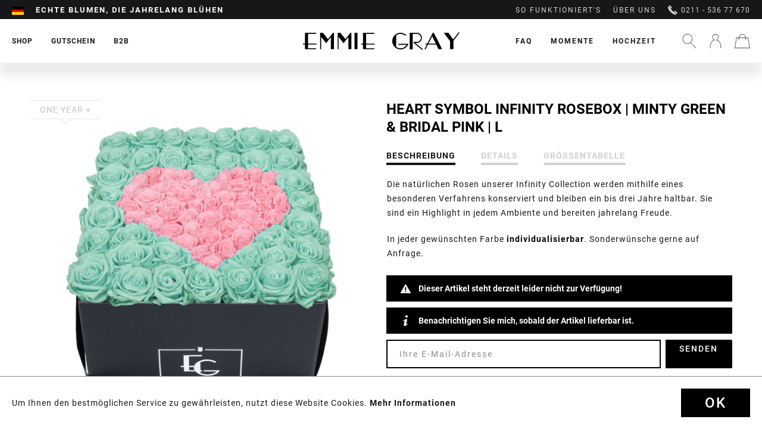

--- FILE ---
content_type: text/html; charset=UTF-8
request_url: https://www.emmiegray.de/shop/classic-infinity-collection/infinity-collection/778/heart-symbol-infinity-rosebox-minty-green-bridal-pink-l
body_size: 23043
content:
<!DOCTYPE html>
<html class="no-js" lang="de" itemscope="itemscope" itemtype="http://schema.org/WebPage">
<head>
<meta charset="utf-8"><script>window.dataLayer = window.dataLayer || [];</script><script>window.dataLayer.push({"ecommerce":{"detail":{"actionField":{"list":"Infinity Collection"},"products":[{"name":"Heart Symbol Infinity Rosebox | Minty Green &amp; Bridal Pink | L","id":"INF-LBS-HEART-MIGR-BRPI","price":380,"brand":"Emmie Gray","category":"Infinity Collection","variant":""}]},"currencyCode":"EUR"},"google_tag_params":{"ecomm_pagetype":"product","ecomm_prodid":"INF-LBS-HEART-MIGR-BRPI"}});</script><!-- WbmTagManager -->
<script>
(function(w,d,s,l,i){w[l]=w[l]||[];w[l].push({'gtm.start':new Date().getTime(),event:'gtm.js'});var f=d.getElementsByTagName(s)[0],j=d.createElement(s),dl=l!='dataLayer'?'&l='+l:'';j.async=true;j.src='https://www.googletagmanager.com/gtm.js?id='+i+dl;f.parentNode.insertBefore(j,f);})(window,document,'script','dataLayer','GTM-MJ5GK56');
</script>
<!-- End WbmTagManager -->
<meta name="author" content="" />
<meta name="robots" content="index,follow" />
<meta name="revisit-after" content="15 days" />
<meta name="keywords" content="Rosenbox, Flowerbox, Infinity Rosen, Rosebox, Konservierte Rosen, Blumenbox, Rosenstrauß, Rosen, Haltbare Rosen, Rosen die ewig blühen, Rosen die 3 Jahre halten, Rosen online, Rosen verschicken, Rosen versenden, Rosen, Blumen verschicken" />
<meta name="description" content="Die natürlichen Rosen unserer Infinity Collection werden mithilfe eines besonderen Verfahrens konserviert und bleiben ein bis drei Jahre haltbar. Sie…" />
<meta property="og:type" content="product" />
<meta property="og:site_name" content="EMMIE GRAY" />
<meta property="og:url" content="https://www.emmiegray.de/shop/classic-infinity-collection/infinity-collection/778/heart-symbol-infinity-rosebox-minty-green-bridal-pink-l" />
<meta property="og:title" content="Heart Symbol Infinity Rosebox | Minty Green &amp; Bridal Pink | L" />
<meta property="og:description" content="" />
<meta property="og:image" content="https://www.emmiegray.de/media/image/86/e8/0d/EMMIEGRAY_LBS_HEART_INFINITY_MINTYGREEN_BRIDALPINK.png" />
<meta property="product:brand" content="Emmie Gray" />
<meta property="product:price" content="380,00" />
<meta property="product:product_link" content="https://www.emmiegray.de/shop/classic-infinity-collection/infinity-collection/778/heart-symbol-infinity-rosebox-minty-green-bridal-pink-l" />
<meta name="twitter:card" content="product" />
<meta name="twitter:site" content="EMMIE GRAY" />
<meta name="twitter:title" content="Heart Symbol Infinity Rosebox | Minty Green &amp; Bridal Pink | L" />
<meta name="twitter:description" content="" />
<meta name="twitter:image" content="https://www.emmiegray.de/media/image/86/e8/0d/EMMIEGRAY_LBS_HEART_INFINITY_MINTYGREEN_BRIDALPINK.png" />
<meta itemprop="copyrightHolder" content="EMMIE GRAY" />
<meta itemprop="copyrightYear" content="2025" />
<meta itemprop="isFamilyFriendly" content="True" />
<meta itemprop="image" content="https://www.emmiegray.de/media/vector/fc/56/55/Logo.svg" />
<meta name="viewport" content="width=device-width, initial-scale=1.0, user-scalable=no">
<meta name="mobile-web-app-capable" content="yes">
<meta name="apple-mobile-web-app-title" content="EMMIE GRAY">
<meta name="apple-mobile-web-app-capable" content="yes">
<meta name="apple-mobile-web-app-status-bar-style" content="default">
<link rel="alternate" hreflang="de-DE" href="https://www.emmiegray.de/shop/classic-infinity-collection/infinity-collection/778/heart-symbol-infinity-rosebox-minty-green-bridal-pink-l" />
<link rel="alternate" hreflang="fr-FR" href="https://www.emmiegray.de/fr/shop/classic-infinity-collection/infinity-collection/778/heart-symbol-infinity-rosebox-minty-green-bridal-pink-l" />
<link rel="alternate" hreflang="nl-NL" href="https://www.emmiegray.de/nl/shop/rosebox-collection/infinity-collection/778/heart-symbol-infinity-rosebox-minty-green-bridal-pink-l" />
<link rel="apple-touch-icon-precomposed" href="https://www.emmiegray.de/media/image/95/39/74/apple-icon-180x180.png">
<link rel="shortcut icon" href="https://www.emmiegray.de/media/unknown/d9/0c/f4/favicon.ico">
<meta name="msapplication-navbutton-color" content="#D9400B" />
<meta name="application-name" content="EMMIE GRAY" />
<meta name="msapplication-starturl" content="https://www.emmiegray.de/" />
<meta name="msapplication-window" content="width=1024;height=768" />
<meta name="msapplication-TileImage" content="https://www.emmiegray.de/media/image/e1/97/b8/ms-icon-150x150.png">
<meta name="msapplication-TileColor" content="#D9400B">
<meta name="theme-color" content="#D9400B" />
<link rel="canonical" href="https://www.emmiegray.de/shop/classic-infinity-collection/infinity-collection/778/heart-symbol-infinity-rosebox-minty-green-bridal-pink-l" />
<title itemprop="name">Schwarze Rosenbox in Größe L mit Infinity Rosen | EMMIE GRAY</title>
<link href="/web/cache/1733488743_c3bac0e9c4e03984736bc23dce14f319.css" media="all" rel="stylesheet" type="text/css" />
<link rel="preload" href="/web/cache/1733488743_c3bac0e9c4e03984736bc23dce14f319.js" as="script">
<link rel="preload" href="/custom/plugins/PxswTheme/Resources/Themes/Frontend/PxswTheme/frontend/_public/dist/js/vendor.min.js?t=1733488743" as="script">
<link rel="preload" href="/custom/plugins/PxswTheme/Resources/Themes/Frontend/PxswTheme/frontend/_public/dist/js/scripts.min.js?t=1733488743" as="script">
<link rel="preload" href="/custom/plugins/PxswTheme/Resources/Themes/Frontend/PxswTheme/frontend/_public/src/fonts/icomoon.woff" as="font" type="font/woff" crossorigin>
<link rel="preload" href="/custom/plugins/PxswTheme/Resources/Themes/Frontend/PxswTheme/frontend/_public/src/fonts/roboto-black-webfont.woff2" as="font" type="font/woff2" crossorigin>
<link rel="preload" href="/custom/plugins/PxswTheme/Resources/Themes/Frontend/PxswTheme/frontend/_public/src/fonts/playfairdisplay-italic-webfont.woff2" as="font" type="font/woff2" crossorigin>
<link rel="preload" href="https://fonts.googleapis.com/css?family=Dancing+Script" as="style">
<link rel="preconnect" href="//gum.criteo.com">
<link rel="preconnect" href="//connect.facebook.net">
<link rel="dns-prefetch" href="//gem.gbc.criteo.com">
<link rel="dns-prefetch" href="//ag.gbc.criteo.com">
<link
href="/custom/plugins/PxswTheme/Resources/Themes/Frontend/PxswTheme/frontend/_public/dist/css/vendor.min.css?t=1733488743" media="all" rel="stylesheet" type="text/css">
<link
href="/custom/plugins/PxswTheme/Resources/Themes/Frontend/PxswTheme/frontend/_public/dist/css/styles.min.css?t=1733488743" media="all" rel="stylesheet" type="text/css">
<link
href="/custom/plugins/PxswTheme/Resources/Themes/Frontend/PxswTheme/frontend/_public/additional.css" media="all" rel="stylesheet" type="text/css">
<meta name="p:domain_verify" content="89c0d1b938971be4a7bba6a1af707be3"/>
<script src="/themes/Frontend/Responsive/frontend/_public/src/js/vendors/modernizr/modernizr.custom.35977.js"></script>
<script>(function (w, d, t, r, u) {
var f, n, i;
w[u] = w[u] || [], f = function () {
var o = {ti: "50000551"};
o.q = w[u], w[u] = new UET(o), w[u].push("pageLoad")
}, n = d.createElement(t), n.src = r, n.async = 1, n.onload = n.onreadystatechange = function () {
var s = this.readyState;
s && s !== "loaded" && s !== "complete" || (f(), n.onload = n.onreadystatechange = null)
}, i = d.getElementsByTagName(t)[0], i.parentNode.insertBefore(n, i)
})(window, document, "script", "//bat.bing.com/bat.js", "uetq");
</script>
<script>window.uetq = window.uetq || [];window.uetq.push('consent', 'default', {'ad_storage': 'granted'});</script>
<script>window.uetq = window.uetq || [];window.uetq.push('config', 'tcf', { 'enabled' : true });</script>
<script type="text/javascript">
!function(e){if(!window.pintrk){window.pintrk=function(){window.pintrk.queue.push(
Array.prototype.slice.call(arguments))};var
n=window.pintrk;n.queue=[],n.version="3.0";var
t=document.createElement("script");t.async=!0,t.src=e;var
r=document.getElementsByTagName("script")[0];r.parentNode.insertBefore(t,r)}}
("https://s.pinimg.com/ct/core.js"); pintrk('load', '2613044987228'); pintrk('page');
</script>
<noscript>
<img height="1" width="1" style="display:none;" alt="" src="https://ct.pinterest.com/v3/?tid=2613044987228&noscript=1" />
<!-- WbmTagManager (noscript) -->
<iframe src="https://www.googletagmanager.com/ns.html?id=GTM-MJ5GK56"
        height="0" width="0" style="display:none;visibility:hidden"></iframe>
<!-- End WbmTagManager (noscript) --></noscript>
<noscript>
<img height="1" width="1" style="display:none;" alt="" src="https://ct.pinterest.com/v3/?tid=2613044987228&event=pagevisit&noscript=1" />
</noscript>
<script src="https://static.elfsight.com/platform/platform.js" async></script> <div class="elfsight-app-861380fd-ec1e-4d76-a57c-7b6d5ed0077c" data-elfsight-app-lazy></div>
<script>
var jQuery = function() {
return {
ready: function() {
return true;
}
}
};
var gaProperty = 'UA-76483296-2';
// Disable tracking if the opt-out cookie exists.
var disableStr = 'ga-disable-' + gaProperty;
if (document.cookie.indexOf(disableStr + '=true') > -1) {
window[disableStr] = true;
}
// Opt-out function
function gaOptout() {
document.cookie = disableStr + '=true; expires=Thu, 31 Dec 2199 23:59:59 UTC; path=/';
window[disableStr] = true;
}
jQuery(document).ready(function($) {
$('.analytics').click(function() {
gaOptout(); alert('Google Analytics wurde deaktiviert');
});
});
(function() {
(function(i, s, o, g, r, a, m) {
i['GoogleAnalyticsObject'] = r;
i[r] = i[r] || function() {
(i[r].q = i[r].q || []).push(arguments)
}, i[r].l = 1 * new Date();
a = s.createElement(o),
m = s.getElementsByTagName(o)[0];
a.async = 1;
a.src = g;
m.parentNode.insertBefore(a, m)
})(window, document, 'script', '//www.google-analytics.com/analytics.js', 'ga');
ga('create', 'UA-76483296-2', 'auto');
ga('send', 'pageview');
})();
</script>
</head>
<body class="is--ctl-detail is--act-index" >
<div class="page-wrap">
<noscript class="noscript-main">
<div class="alert is--warning">
<div class="alert--icon">
<i class="icon--element icon--info"></i>
</div>
<div class="alert--content">
Um EMMIE&#x20;GRAY in vollem Umfang nutzen zu k&ouml;nnen, empfehlen wir Ihnen Javascript in Ihrem Browser zu aktiveren.
</div>
</div>
</noscript>
<header class="header-main"
id="header-main"
data-ajax-currency="EUR"
data-ajax-language="de-de">
<div class="top-bar">
<div class="container block-group">
<nav class="top-bar--navigation block" role="menubar">
<div class="top-bar--navigation--region-wrapper">

            <div class="countryswitcher" role="menuitem">
            <div class="countryswitcher-button language--flag de_DE">Emmie Gray</div>
            <div class="countryswitcher--overlay">
                <div class="countryswitcher--overlay--close"></div>
                <a class="country-link" href="https://www.emmiegray.de/">
                    <span class="language--flag de_DE"></span>
                    <span>Deutschland</span>
                </a>
                <a class="country-link" href="https://www.emmiegray.at/" rel="nofollow noopener">
                    <span class="language--flag de_AT"></span>
                    <span>Österreich</span>
                </a>
                <a class="country-link" href="https://www.emmiegray.ch/" rel="nofollow noopener">
                    <span class="language--flag de_CH"></span>
                    <span>Schweiz</span>
                </a>
                <a class="country-link" href="https://www.emmiegray.de/fr/">
                    <span class="language--flag fr_FR"></span>
                    <span>France</span>
                </a>
                <a class="country-link" href="https://www.emmie-gray.it" rel="nofollow noopener">
                    <span class="language--flag it_IT"></span>
                    <span>Italia</span>
                </a>
                <a class="country-link" href="https://www.emmiegray.de/nl/">
                    <span class="language--flag nl_NL"></span>
                    <span>Nederland</span>
                </a>
                <a class="country-link" href="https://www.emmie-gray.co.uk/" rel="nofollow noopener">
                    <span class="language--flag en_GB"></span>
                    <span>United Kingdom</span>
                </a>
            </div>
        </div>
    



    

<div class="delivery-hint not-mobile">
<div class="ups1">Garantierte Zustellung vor Weihnachten</div>
<div class="ups2">Echte Blumen, die jahrelang blühen</div>
<div class="ups3">Liebevoll per Hand arrangiert</div>
</div>
<div class="delivery-hint only-mobile">
<div class="ups1">Garantierte Zustellung vor Weihnachten</div>
<div class="ups2">Echte Blumen, die jahrelang blühen</div>
<div class="ups3">Service und Beratung 0211 - 536 77 670</div>
</div>
</div>
<div class="top-bar--navigation--service-wrapper" role="menuitem">
<ul class="service--list-wrapper is--rounded" role="menu">
<li class="service--entry-element" role="menuitem">
<a class="service--link" href="/so-funktioniert-s/" title="So funktioniert&#039;s" >
So funktioniert's
</a>
</li>
<li class="service--entry-element" role="menuitem">
<a class="service--link" href="/ueber-uns/" title="Über uns" >
Über uns
</a>
</li>
</ul>
<span class="phone"><svg xmlns="http://www.w3.org/2000/svg" viewBox="0 0 16 16"><path d="M5.607 5.17L1.34.916l.516-.517a1.348 1.348 0 011.915 0l2.344 2.344a1.35 1.35 0 010 1.915l-.51.512zm4.374 5.314l4.34 4.351-.287.288c-.393.393-.943.589-1.637.589-2.058 0-5.158-1.768-7.898-4.504C.73 7.434-.994 3.247.584 1.672l.294-.293 4.347 4.334c-.024.227.045.55.204.922.291.674.831 1.424 1.526 2.118 1.254 1.254 2.452 1.78 3.026 1.73zm5.327 1.45a1.357 1.357 0 010 1.915l-.524.523-4.255-4.266.517-.519a1.358 1.358 0 011.918 0l2.344 2.347z"/></svg>
0211 - 536 77 670</span>
</div>
</nav>
</div>
</div>
<div class="container header--navigation">
<div class="header-navigation-wrapper">
<nav class="navigation-main">
<div class="container" data-menu-scroller="true" data-listSelector=".navigation--list.container" data-viewPortSelector=".navigation--list-wrapper">
<div class="navigation--list-wrapper">
<ul class="navigation--list container" role="menubar" itemscope="itemscope" itemtype="http://schema.org/SiteNavigationElement">
<li class="navigation--entry has-sub  is--active" role="menuitem">
<a class="navigation--link is--active" href="https://www.emmiegray.de/shop/" title="Shop" itemprop="url">
<span itemprop="name">Shop</span>
</a>
</li>
<li class="navigation--entry  " role="menuitem">
<a class="navigation--link" href="/gutschein/1606/geschenkgutschein" title="Gutschein" itemprop="url">
<span itemprop="name">Gutschein</span>
</a>
</li>
<li class="navigation--entry has-sub " role="menuitem">
<a class="navigation--link" href="/geschaeftskunden" title="B2B" itemprop="url">
<span itemprop="name">B2B</span>
</a>
</li>
</ul>
</div>
<div class="advanced-menu" data-advanced-menu="true">
<div class="advanced-menu-container">
<div class="advanced-menu-container-wrapper main-categorie-wrapper">
<ul class="advanced-menu-container-wrapper-list level1">
<li class="advanced-menu-container-wrapper-list-element " data-submenu-id="submenu-8">
<a href="/shop/?p=1&o=1&n=12&f=4%7C174%7C109%7C135%7C157%7C106%7C79" class="advanced-menu-container-wrapper-list-element-link  link-with-child" title="Classic Infinity Collection">
<span class="advanced-menu-container-wrapper-list-element-text ">
Classic Infinity Collection
</span>
</a>
<div id="submenu-8" class="submenu-wrapper">
<div class="advanced-menu-container-wrapper-list linkto--maincategory">
<a href="/shop/?p=1&o=1&n=12&f=4%7C174%7C109%7C135%7C157%7C106%7C79" class="linkto--maincategory-link" title="">
<span class="advanced-menu-container-wrapper-list-element-text ">
all
</span>
</a>
</div>
<ul class="advanced-menu-container-wrapper-list-element-container-list level2">
<li class="advanced-menu-container-wrapper-list-element-container-list-element " data-submenu-id="submenu-22">
<a href="/shop/?p=1&o=1&n=12&f=4" class="advanced-menu-container-wrapper-list-element-container-list-element-link is--active" title="Infinity Collection">
<span class="advanced-menu-container-wrapper-list-element-text ">
<span class="advanced-menu-inner-image" style="background-image: url('https://www.emmiegray.de/media/image/e0/0e/fa/Infinity-Collection.png');">                                        		Infinity Collection
</span>                                        </span>
</a>
</li>
<li class="advanced-menu-container-wrapper-list-element-container-list-element " data-submenu-id="submenu-87">
<a href="/shop/?p=1&o=1&n=12&f=174" class="advanced-menu-container-wrapper-list-element-container-list-element-link " title="Signature Infinity Collection">
<span class="advanced-menu-container-wrapper-list-element-text ">
<span class="advanced-menu-inner-image" style="background-image: url('https://www.emmiegray.de/media/image/99/d0/d6/Signature-Collection.png');">                                        		Signature Infinity Collection
</span>                                        </span>
</a>
</li>
<li class="advanced-menu-container-wrapper-list-element-container-list-element " data-submenu-id="submenu-78">
<a href="/shop/?p=1&o=1&n=12&f=109" class="advanced-menu-container-wrapper-list-element-container-list-element-link " title="Romantic Infinity Collection">
<span class="advanced-menu-container-wrapper-list-element-text ">
<span class="advanced-menu-inner-image" style="background-image: url('https://www.emmiegray.de/media/image/e9/7a/5d/Romantic-Collection.png');">                                        		Romantic Infinity Collection
</span>                                        </span>
</a>
</li>
<li class="advanced-menu-container-wrapper-list-element-container-list-element " data-submenu-id="submenu-82">
<a href="/shop/?p=1&o=1&n=12&f=135" class="advanced-menu-container-wrapper-list-element-container-list-element-link " title="Vintage Infinity Collection">
<span class="advanced-menu-container-wrapper-list-element-text ">
<span class="advanced-menu-inner-image" style="background-image: url('https://www.emmiegray.de/media/image/fe/d5/f7/Vintage-Collection_x.png');">                                        		Vintage Infinity Collection
</span>                                        </span>
</a>
</li>
<li class="advanced-menu-container-wrapper-list-element-container-list-element " data-submenu-id="submenu-31">
<a href="/shop/?p=1&o=1&n=12&f=106" class="advanced-menu-container-wrapper-list-element-container-list-element-link " title="Long Stem Infinity Collection">
<span class="advanced-menu-container-wrapper-list-element-text ">
<span class="advanced-menu-inner-image" style="background-image: url('https://www.emmiegray.de/media/image/d7/fb/05/Long-Stem-Collection_x.png');">                                        		Long Stem Infinity Collection
</span>                                        </span>
</a>
</li>
<li class="advanced-menu-container-wrapper-list-element-container-list-element " data-submenu-id="submenu-62">
<a href="/shop/?p=1&o=1&n=12&f=48" class="advanced-menu-container-wrapper-list-element-container-list-element-link " title="Heart Collection">
<span class="advanced-menu-container-wrapper-list-element-text ">
<span class="advanced-menu-inner-image" style="background-image: url('https://www.emmiegray.de/media/image/18/75/da/Heart-Collection.png');">                                        		Heart Collection
</span>                                        </span>
</a>
</li>
<li class="advanced-menu-container-wrapper-list-element-container-list-element " data-submenu-id="submenu-28">
<a href="/shop/?p=1&o=1&n=12&f=68%7C80" class="advanced-menu-container-wrapper-list-element-container-list-element-link " title="Marble Collection">
<span class="advanced-menu-container-wrapper-list-element-text ">
<span class="advanced-menu-inner-image" style="background-image: url('https://www.emmiegray.de/media/image/d5/6b/82/Marble-Collection.png');">                                        		Marble Collection
</span>                                        </span>
</a>
</li>
<li class="advanced-menu-container-wrapper-list-element-container-list-element " data-submenu-id="submenu-29">
<a href="/shop/?p=1&o=1&n=12&f=63%7C64%7C65%7C105" class="advanced-menu-container-wrapper-list-element-container-list-element-link " title="Splendid Collection">
<span class="advanced-menu-container-wrapper-list-element-text ">
<span class="advanced-menu-inner-image" style="background-image: url('https://www.emmiegray.de/media/image/1a/91/aa/Splendid-Collection.png');">                                        		Splendid Collection
</span>                                        </span>
</a>
</li>
<li class="advanced-menu-container-wrapper-list-element-container-list-element " data-submenu-id="submenu-30">
<a href="/shop/?p=1&o=1&n=12&f=60%7C61" class="advanced-menu-container-wrapper-list-element-container-list-element-link " title="Velvet Collection">
<span class="advanced-menu-container-wrapper-list-element-text ">
<span class="advanced-menu-inner-image" style="background-image: url('https://www.emmiegray.de/media/image/71/95/7c/Velvet-Collection.png');">                                        		Velvet Collection
</span>                                        </span>
</a>
</li>
<li class="advanced-menu-container-wrapper-list-element-container-list-element " data-submenu-id="submenu-59">
<a href="/shop/?p=1&o=1&n=12&f=79" class="advanced-menu-container-wrapper-list-element-container-list-element-link " title="Gift Set Collection">
<span class="advanced-menu-container-wrapper-list-element-text ">
<span class="advanced-menu-inner-image" style="background-image: url('https://www.emmiegray.de/media/image/c1/9d/51/Gift-Set-Collection_xWZ84P2WgtJUfw.png');">                                        		Gift Set Collection
</span>                                        </span>
</a>
</li>
</ul>
</div>
</li>
<li class="advanced-menu-container-wrapper-list-element " data-submenu-id="submenu-9">
<a href="/shop/?p=1&o=1&n=12&f=216%7C176%7C177%7C178%7C179%7C180%7C181%7C221%7C225" class="advanced-menu-container-wrapper-list-element-link  link-with-child" title="Premium Infinity Collection">
<span class="advanced-menu-container-wrapper-list-element-text ">
Premium Infinity Collection
</span>
</a>
<div id="submenu-9" class="submenu-wrapper">
<div class="advanced-menu-container-wrapper-list linkto--maincategory">
<a href="/shop/?p=1&o=1&n=12&f=216%7C176%7C177%7C178%7C179%7C180%7C181%7C221%7C225" class="linkto--maincategory-link" title="">
<span class="advanced-menu-container-wrapper-list-element-text ">
all
</span>
</a>
</div>
<ul class="advanced-menu-container-wrapper-list-element-container-list level2">
<li class="advanced-menu-container-wrapper-list-element-container-list-element " data-submenu-id="submenu-100">
<a href="https://www.emmiegray.de/shop/premium-infinity-collection/off-white-metallic-infinity-collection/" class="advanced-menu-container-wrapper-list-element-container-list-element-link " title="Off White Metallic Infinity Collection">
<span class="advanced-menu-container-wrapper-list-element-text  flag-new">
<span class="advanced-menu-inner-image" style="background-image: url('https://www.emmiegray.de/media/image/73/f3/d4/Premium_White_M_VibrantRed_freigestellt.png');">                                        		Off White Metallic Infinity Collection
</span>                                        </span>
</a>
</li>
<li class="advanced-menu-container-wrapper-list-element-container-list-element " data-submenu-id="submenu-33">
<a href="/shop/?p=1&o=1&n=12&f=180" class="advanced-menu-container-wrapper-list-element-container-list-element-link " title="Solid Infinity Collection">
<span class="advanced-menu-container-wrapper-list-element-text  flag-new">
<span class="advanced-menu-inner-image" style="background-image: url('https://www.emmiegray.de/media/image/54/a2/7c/245_Solid_L_Schwarz_VibrantRed_freigestellt.png');">                                        		Solid Infinity Collection
</span>                                        </span>
</a>
</li>
<li class="advanced-menu-container-wrapper-list-element-container-list-element " data-submenu-id="submenu-98">
<a href="/shop/?p=1&o=1&n=12&f=221" class="advanced-menu-container-wrapper-list-element-container-list-element-link " title="Candle Bowl Infinity Collection">
<span class="advanced-menu-container-wrapper-list-element-text ">
<span class="advanced-menu-inner-image" style="background-image: url('https://www.emmiegray.de/media/image/4e/7e/eb/240_Emmie-Gray_Burgundy_freigestellt.png');">                                        		Candle Bowl Infinity Collection
</span>                                        </span>
</a>
</li>
<li class="advanced-menu-container-wrapper-list-element-container-list-element " data-submenu-id="submenu-97">
<a href="https://www.emmiegray.de/shop/premium-infinity-collection/crystal-infinity-collection/" class="advanced-menu-container-wrapper-list-element-container-list-element-link " title="Crystal Infinity Collection">
<span class="advanced-menu-container-wrapper-list-element-text ">
<span class="advanced-menu-inner-image" style="background-image: url('https://www.emmiegray.de/media/image/40/f6/66/Crystal-Infinity-Collection_x.png');">                                        		Crystal Infinity Collection
</span>                                        </span>
</a>
</li>
<li class="advanced-menu-container-wrapper-list-element-container-list-element " data-submenu-id="submenu-94">
<a href="https://www.emmiegray.de/shop/premium-infinity-collection/marble-metallic-infinity-collection/" class="advanced-menu-container-wrapper-list-element-container-list-element-link " title="Marble Metallic Infinity Collection">
<span class="advanced-menu-container-wrapper-list-element-text ">
<span class="advanced-menu-inner-image" style="background-image: url('https://www.emmiegray.de/media/image/75/d6/28/Marble-Metallic-Infinity-Collection_x.png');">                                        		Marble Metallic Infinity Collection
</span>                                        </span>
</a>
</li>
<li class="advanced-menu-container-wrapper-list-element-container-list-element " data-submenu-id="submenu-96">
<a href="https://www.emmiegray.de/shop/premium-infinity-collection/marble-metallic-gift-sets/" class="advanced-menu-container-wrapper-list-element-container-list-element-link " title="Marble Metallic Gift Sets">
<span class="advanced-menu-container-wrapper-list-element-text ">
<span class="advanced-menu-inner-image" style="background-image: url('https://www.emmiegray.de/media/image/58/d1/f3/Marble-Metallic-Gift-Sets_x.png');">                                        		Marble Metallic Gift Sets
</span>                                        </span>
</a>
</li>
<li class="advanced-menu-container-wrapper-list-element-container-list-element " data-submenu-id="submenu-93">
<a href="/shop/?p=1&o=1&n=12&f=177" class="advanced-menu-container-wrapper-list-element-container-list-element-link " title="Metallic Signature Infinity Collection">
<span class="advanced-menu-container-wrapper-list-element-text ">
<span class="advanced-menu-inner-image" style="background-image: url('https://www.emmiegray.de/media/image/43/ff/7c/Metallic-Signature-Infinity-Collection_x.png');">                                        		Metallic Signature Infinity Collection
</span>                                        </span>
</a>
</li>
<li class="advanced-menu-container-wrapper-list-element-container-list-element " data-submenu-id="submenu-92">
<a href="/shop/?p=1&o=1&n=12&f=179" class="advanced-menu-container-wrapper-list-element-container-list-element-link " title="Marble Metallic Vintage Infinity Collection">
<span class="advanced-menu-container-wrapper-list-element-text ">
<span class="advanced-menu-inner-image" style="background-image: url('https://www.emmiegray.de/media/image/e2/39/39/Marble-Metallic-Vintage-Infinity-Collection_x.png');">                                        		Marble Metallic Vintage Infinity Collection
</span>                                        </span>
</a>
</li>
<li class="advanced-menu-container-wrapper-list-element-container-list-element " data-submenu-id="submenu-84">
<a href="/shop/?p=1&o=1&n=12&f=176" class="advanced-menu-container-wrapper-list-element-container-list-element-link " title="Wild Vintage Infinity Collection">
<span class="advanced-menu-container-wrapper-list-element-text ">
<span class="advanced-menu-inner-image" style="background-image: url('https://www.emmiegray.de/media/image/03/ca/d5/Wild-Vintage-Infinity-Collection_x.png');">                                        		Wild Vintage Infinity Collection
</span>                                        </span>
</a>
</li>
</ul>
</div>
</li>
<li class="advanced-menu-container-wrapper-list-element " data-submenu-id="submenu-41">
<a href="/shop/?p=1&o=1&n=12&f=79%7C117%7C71%7C147%7C66" class="advanced-menu-container-wrapper-list-element-link  link-with-child" title="Accessoires">
<span class="advanced-menu-container-wrapper-list-element-text ">
Accessoires
</span>
</a>
<div id="submenu-41" class="submenu-wrapper">
<div class="advanced-menu-container-wrapper-list linkto--maincategory">
<a href="/shop/?p=1&o=1&n=12&f=79%7C117%7C71%7C147%7C66" class="linkto--maincategory-link" title="">
<span class="advanced-menu-container-wrapper-list-element-text ">
all
</span>
</a>
</div>
<ul class="advanced-menu-container-wrapper-list-element-container-list level2">
<li class="advanced-menu-container-wrapper-list-element-container-list-element " data-submenu-id="submenu-90">
<a href="/shop/?p=1&o=1&n=12&f=79" class="advanced-menu-container-wrapper-list-element-container-list-element-link " title="Gift Set Collection">
<span class="advanced-menu-container-wrapper-list-element-text ">
<span class="advanced-menu-inner-image" style="background-image: url('https://www.emmiegray.de/media/image/c1/9d/51/Gift-Set-Collection_xWZ84P2WgtJUfw.png');">                                        		Gift Set Collection
</span>                                        </span>
</a>
</li>
<li class="advanced-menu-container-wrapper-list-element-container-list-element " data-submenu-id="submenu-32">
<a href="/shop/?p=1&o=1&n=12&f=184" class="advanced-menu-container-wrapper-list-element-container-list-element-link " title="Scented Candle Collection">
<span class="advanced-menu-container-wrapper-list-element-text ">
<span class="advanced-menu-inner-image" style="background-image: url('https://www.emmiegray.de/media/image/6a/59/3a/Scented-Candle-Collection_x.png');">                                        		Scented Candle Collection
</span>                                        </span>
</a>
</li>
<li class="advanced-menu-container-wrapper-list-element-container-list-element " data-submenu-id="submenu-83">
<a href="/shop/?p=1&o=1&n=12&f=185" class="advanced-menu-container-wrapper-list-element-container-list-element-link " title="Fine Pastries Collection">
<span class="advanced-menu-container-wrapper-list-element-text ">
<span class="advanced-menu-inner-image" style="background-image: url('https://www.emmiegray.de/media/image/b7/8a/0d/Fine-Pastries-Collection_x.png');">                                        		Fine Pastries Collection
</span>                                        </span>
</a>
</li>
<li class="advanced-menu-container-wrapper-list-element-container-list-element " data-submenu-id="submenu-91">
<a href="https://www.emmiegray.de/shop/accessoires/vase-collection/" class="advanced-menu-container-wrapper-list-element-container-list-element-link " title="Vase Collection">
<span class="advanced-menu-container-wrapper-list-element-text ">
<span class="advanced-menu-inner-image" style="background-image: url('https://www.emmiegray.de/media/image/ff/f7/fe/Vase-Collection_x.png');">                                        		Vase Collection
</span>                                        </span>
</a>
</li>
<li class="advanced-menu-container-wrapper-list-element-container-list-element " data-submenu-id="submenu-95">
<a href="https://www.emmiegray.de/shop/accessoires/tray-collection/" class="advanced-menu-container-wrapper-list-element-container-list-element-link " title="Tray Collection">
<span class="advanced-menu-container-wrapper-list-element-text ">
<span class="advanced-menu-inner-image" style="background-image: url('https://www.emmiegray.de/media/image/9d/21/3e/Tray-Collection_x.png');">                                        		Tray Collection
</span>                                        </span>
</a>
</li>
</ul>
</div>
</li>
</ul>
</div>
<div class="maincategory-image-block">
<div class="maincategory-image-wrapper">
<a class="advanced-menu-container-wrapper-teaser-item-link"
href="https://www.emmiegray.de/cat/index/sCategory/33"
title="NEW ARRIVAL: Bold Black Concrete">
<img src="https://www.emmiegray.de/media/image/2b/75/05/IMG_4152_Solid_M_Schwarz_VibrantRed_quadrat_neu.jpg">
<div class="advanced-menu-container-wrapper-teaser-item-text"><img class="rose-icon" src="https://www.emmiegray.de/custom/plugins/PxswTheme/Resources/Themes/Frontend/PxswTheme/frontend/_public/src/img/home_icon@2x.png" height="24" width="24"><span>NEW ARRIVAL: Bold Black Concrete</span></div>
</a>
</div>
</div>
</div>
<div class="advanced-menu-container">
<div class="advanced-menu-container-wrapper main-categorie-wrapper">
<ul class="advanced-menu-container-wrapper-list level1">
<li class="advanced-menu-container-wrapper-list-element " data-submenu-id="submenu-63">
<a href="/konfigurator/" class="advanced-menu-container-wrapper-list-element-link  link-with-child" title="Ihr individuelles Design">
<span class="advanced-menu-container-wrapper-list-element-text ">
Ihr individuelles Design
</span>
</a>
<div id="submenu-63" class="submenu-wrapper">
<div class="advanced-menu-container-wrapper-list linkto--maincategory">
<a href="/konfigurator/" class="linkto--maincategory-link" title="">
<span class="advanced-menu-container-wrapper-list-element-text ">
all
</span>
</a>
</div>
<ul class="advanced-menu-container-wrapper-list-element-container-list level2">
<li class="advanced-menu-container-wrapper-list-element-container-list-element " data-submenu-id="submenu-64">
<a href="/konfigurator/" class="advanced-menu-container-wrapper-list-element-container-list-element-link " title="Rosenboxen mit Ihrem Logo">
<span class="advanced-menu-container-wrapper-list-element-text ">
Rosenboxen mit Ihrem Logo
</span>
</a>
</li>
<li class="advanced-menu-container-wrapper-list-element-container-list-element " data-submenu-id="submenu-65">
<a href="https://www.emmiegray.de/geschaeftskunden" class="advanced-menu-container-wrapper-list-element-container-list-element-link " title="Inspirationen und Referenzen">
<span class="advanced-menu-container-wrapper-list-element-text ">
Inspirationen und Referenzen
</span>
</a>
</li>
<li class="advanced-menu-container-wrapper-list-element-container-list-element " data-submenu-id="submenu-40">
<a href="/kontaktformular" class="advanced-menu-container-wrapper-list-element-container-list-element-link " title="Kontakt">
<span class="advanced-menu-container-wrapper-list-element-text ">
Kontakt
</span>
</a>
</li>
</ul>
</div>
</li>
<li class="advanced-menu-container-wrapper-list-element " data-submenu-id="submenu-74">
<a href="/geschaeftskunden/" class="advanced-menu-container-wrapper-list-element-link  link-with-child" title="Ihre Ideen">
<span class="advanced-menu-container-wrapper-list-element-text ">
Ihre Ideen
</span>
</a>
<div id="submenu-74" class="submenu-wrapper">
<div class="advanced-menu-container-wrapper-list linkto--maincategory">
<a href="/geschaeftskunden/" class="linkto--maincategory-link" title="">
<span class="advanced-menu-container-wrapper-list-element-text ">
all
</span>
</a>
</div>
<ul class="advanced-menu-container-wrapper-list-element-container-list level2">
<li class="advanced-menu-container-wrapper-list-element-container-list-element " data-submenu-id="submenu-75">
<a href="https://www.emmiegray.de/b2b/ihre-ideen/kunden-partner/" class="advanced-menu-container-wrapper-list-element-container-list-element-link " title="Kunden & Partner">
<span class="advanced-menu-container-wrapper-list-element-text ">
Kunden & Partner
</span>
</a>
</li>
<li class="advanced-menu-container-wrapper-list-element-container-list-element " data-submenu-id="submenu-76">
<a href="https://www.emmiegray.de/b2b/ihre-ideen/events/" class="advanced-menu-container-wrapper-list-element-container-list-element-link " title="Events">
<span class="advanced-menu-container-wrapper-list-element-text ">
Events
</span>
</a>
</li>
<li class="advanced-menu-container-wrapper-list-element-container-list-element " data-submenu-id="submenu-77">
<a href="https://www.emmiegray.de/b2b/ihre-ideen/interior-design/" class="advanced-menu-container-wrapper-list-element-container-list-element-link " title="Interior Design">
<span class="advanced-menu-container-wrapper-list-element-text ">
Interior Design
</span>
</a>
</li>
</ul>
</div>
</li>
</ul>
</div>
</div>
</div>
</div>
</nav>
<div class="logo-main block-group" role="banner">
<div class="logo--shop block">
<a class="logo--link" href="https://www.emmiegray.de/" title="EMMIE GRAY - zur Startseite wechseln">
<picture>
<source srcset="https://www.emmiegray.de/media/vector/fc/56/55/Logo.svg" media="(min-width: 78.75em)">
<source srcset="https://www.emmiegray.de/media/vector/fc/56/55/Logo.svg" media="(min-width: 64em)">
<source srcset="https://www.emmiegray.de/media/vector/fc/56/55/Logo.svg" media="(min-width: 48em)">
<img srcset="https://www.emmiegray.de/media/vector/fc/56/55/Logo.svg" alt="EMMIE GRAY - zur Startseite wechseln" />
</picture>
</a>
</div>
</div>
<div class="right-navigation-wrapper">
<nav class="navigation-main custom" role="menu">
<ul class="navigation--list">
<li class="navigation--entry " role="menuitem">
<a class="navigation--link " href="/haeufige-fragen/" title="FAQ" >
FAQ
</a>
</li>
<li class="navigation--entry " role="menuitem">
<a class="navigation--link " href="/geschenkideen/" title="Momente" >
Momente
</a>
</li>
<li class="navigation--entry " role="menuitem">
<a class="navigation--link " href="/hochzeit" title="Hochzeit" >
Hochzeit
</a>
</li>
</ul>
</nav>
<nav class="shop--navigation block-group">
<ul class="navigation--list block-group" role="menubar">
<li class="navigation--entry entry--menu-left" role="menuitem">
<a class="entry--link entry--trigger btn is--icon-left" href="#offcanvas--left" data-offcanvas="true" data-offCanvasSelector=".sidebar-main">
<svg xmlns="http://www.w3.org/2000/svg" viewBox="0 0 32 32"><path fill-rule="evenodd" d="M4 6h24a2 2 0 110 4H4a2 2 0 110-4zm0 8h24a2 2 0 110 4H4a2 2 0 110-4zm0 8h24a2 2 0 110 4H4a2 2 0 110-4z"/></svg>
</a>
</li>
<li class="navigation--entry entry--search" role="menuitem" data-search="true" aria-haspopup="true">
<a class="entry--link entry--trigger" href="#show-hide--search" title="Suche anzeigen / schließen">
<span class="search-icon"><svg id="Ebene_1" data-name="Ebene 1" viewBox="0 0 22.962 24" xmlns="http://www.w3.org/2000/svg" xmlns:bx="https://boxy-svg.com"><path d="M8.299 16.599C3.723 16.599 0 12.875 0 8.299 0 3.723 3.723 0 8.299 0s8.299 3.723 8.299 8.299-3.725 8.3-8.299 8.3zm0-15.923C4.095.676.675 4.096.675 8.3s3.422 7.624 7.624 7.624 7.624-3.42 7.624-7.624c0-4.203-3.42-7.625-7.624-7.625z" bx:origin="0 0" vector-effect="non-scaling-stroke"/><path transform="rotate(-45.32 17.79 19.395)" bx:origin="2.021303 -1.458599" vector-effect="non-scaling-stroke" d="M17.707 12.54h.675v13.322h-.675z"/></svg>
</span>
<span class="close-icon"><svg xmlns="http://www.w3.org/2000/svg" viewBox="0 0 21 21"><path fill-rule="evenodd" d="M10.5 7.668L17.581.587a2.003 2.003 0 112.832 2.832l-7.08 7.081 7.08 7.081a2.003 2.003 0 01-2.832 2.832l-7.081-7.08-7.081 7.08a2.003 2.003 0 11-2.832-2.832l7.08-7.081-7.08-7.081A2.003 2.003 0 013.419.587l7.081 7.08z"/></svg>
</span>
</a>
<form action="/search" method="get" class="main-search--form">
<input type="search" name="sSearch" class="main-search--field" autocomplete="off" autocapitalize="off" placeholder="Wonach suchen Sie?" maxlength="30"  />
<button type="submit" class="main-search--button">
<span class="search-icon"><svg xmlns="http://www.w3.org/2000/svg" viewBox="0 0 24 24"><path d="M23.506 22.866l-1.14 1.153-8.453-8.359A8.093 8.093 0 019.446 17c-4.49 0-8.14-3.652-8.14-8.141s3.65-8.14 8.14-8.14c4.489 0 8.14 3.651 8.14 8.14 0 2.199-.883 4.26-2.407 5.773l8.327 8.235zM9.446 2.341a6.526 6.526 0 00-6.519 6.518 6.527 6.527 0 006.519 6.518 6.527 6.527 0 006.518-6.518 6.527 6.527 0 00-6.406-6.518h-.112z"/></svg>
</span>
<span class="main-search--text">Suchen</span>
</button>
<div class="form--ajax-loader">&nbsp;</div>
</form>
<div class="main-search--results"></div>
</li>




    <li class="navigation--entry entry--account with-slt"
        role="menuitem"
>
        
            <a href="https://www.emmiegray.de/account"
               title="Mein Konto"
               class="entry--link account--link">
                <svg id="Ebene_1" data-name="Ebene 1" viewBox="0 0 18.755 24" xmlns="http://www.w3.org/2000/svg" xmlns:bx="https://boxy-svg.com"><path d="M18.486 24.008l-.674-.105a15.12 15.12 0 00.179-2.318c0-2.654-.707-5.239-1.99-7.281-1.254-1.996-2.994-3.381-4.903-3.903l-.988-.271.952-.376c3.362-1.328 4.025-5.798 1.194-8.045-2.831-2.247-7.034-.587-7.564 2.989a4.694 4.694 0 002.919 5.056l.952.376-.988.271c-1.908.522-3.649 1.908-4.903 3.903C1.389 16.345.683 18.931.683 21.585c-.001.77.058 1.539.176 2.3l-.675.105c-.123-.796-.185-1.6-.184-2.405 0-2.781.744-5.496 2.094-7.645 1.169-1.86 2.744-3.229 4.497-3.928-3.56-2.114-3.498-7.289.113-9.316 3.61-2.026 8.061.616 8.011 4.756a5.378 5.378 0 01-2.633 4.56c1.754.699 3.328 2.068 4.497 3.928 1.351 2.149 2.095 4.864 2.095 7.645 0 .811-.062 1.621-.188 2.423z" bx:origin="0.000001 0.000005" vector-effect="non-scaling-stroke"/></svg>
            </a>
        

                    
                <div class="account--dropdown-navigation">

                    
                        <div class="navigation--smartphone">
                            <div class="entry--close-off-canvas">
                                <a href="#close-account-menu"
                                   class="navigation--link"
                                   title="Menü schließen">
                                    Menü schließen <span><svg xmlns="http://www.w3.org/2000/svg" viewBox="0 0 21 21"><path fill-rule="evenodd" d="M10.5 7.668L17.581.587a2.003 2.003 0 112.832 2.832l-7.08 7.081 7.08 7.081a2.003 2.003 0 01-2.832 2.832l-7.081-7.08-7.081 7.08a2.003 2.003 0 11-2.832-2.832l7.08-7.081-7.08-7.081A2.003 2.003 0 013.419.587l7.081 7.08z"/></svg>
</span>
                                </a>
                            </div>
                        </div>
                    

                    
                            <div class="account--menu is--rounded is--personalized">
        
                            
                
                                            <span class="navigation--headline">
                            Mein Konto
                        </span>
                                    

                
                <div class="account--menu-container">

                    
                        
                        <ul class="sidebar--navigation navigation--list is--level0 show--active-items">
                            
                                
                                
                                    
    
                                                                                    <li class="navigation--entry">
                                                <span class="navigation--signin">
                                                    <a href="https://www.emmiegray.de/account#hide-registration"
                                                       class="blocked--link btn is--primary navigation--signin-btn"
                                                       data-collapseTarget="#registration"
                                                       data-action="close">
                                                        Anmelden
                                                    </a>
                                                    <span class="navigation--register">
                                                        oder
                                                        <a href="https://www.emmiegray.de/account#show-registration"
                                                           class="blocked--link"
                                                           data-collapseTarget="#registration"
                                                           data-action="open">
                                                            registrieren
                                                        </a>
                                                    </span>
                                                </span>
                                            </li>
                                                                            
    
                    <li><div class="amazon-pay-button-wrapper login-dropdown-wrapper" >
                <div class="amazon-login-button"></div>
            </div></li>
            


                                    
                                        <li class="navigation--entry">
                                            <a href="https://www.emmiegray.de/account" title="Übersicht" class="navigation--link">
                                                Übersicht
                                            </a>
                                        </li>
                                    
                                

                                
                                
                                    <li class="navigation--entry">
                                        <a href="https://www.emmiegray.de/account/profile" title="Persönliche Daten" class="navigation--link" rel="nofollow">
                                            Persönliche Daten
                                        </a>
                                    </li>
                                

                                
                                
                                                                            
                                            <li class="navigation--entry">
                                                <a href="https://www.emmiegray.de/address/index/sidebar/" title="Adressen" class="navigation--link" rel="nofollow">
                                                    Adressen
                                                </a>
                                            </li>
                                        
                                                                    

                                
                                
                                    <li class="navigation--entry">
                                        <a href="https://www.emmiegray.de/account/payment" title="Zahlungsarten" class="navigation--link" rel="nofollow">
                                            Zahlungsarten
                                        </a>
                                    </li>
                                

                                
                                
                                    <li class="navigation--entry">
                                        <a href="https://www.emmiegray.de/account/orders" title="Bestellungen" class="navigation--link" rel="nofollow">
                                            Bestellungen
                                        </a>
                                    </li>
                                

                                
                                


                                
                                

                                
                                
                                                                    

                                
                                
                                                                    
                            
                        </ul>
                    
                </div>
                    
    </div>
                    
                </div>
            
            </li>




    <li class="navigation--entry entry--cart" role="menuitem">
        <a class="cart--link" href="https://www.emmiegray.de/checkout/cart" title="Warenkorb">
            <span class="cart--display">
                                    Warenkorb
                            </span>
            <svg id="Ebene_1" data-name="Ebene 1" viewBox="0 0 26.133 24" xmlns="http://www.w3.org/2000/svg" xmlns:bx="https://boxy-svg.com"><path d="M25.914 24H0L2.777 6.186h20.325zM.787 23.327h24.341L22.527 6.86H3.353z" bx:origin="0 -0.347255" vector-effect="non-scaling-stroke"/><path d="M19.394 9.661h-.673c0-4.955-2.586-8.988-5.764-8.988-3.177 0-5.763 4.033-5.763 8.988h-.673c0-2.555.654-4.962 1.842-6.777C9.579 1.024 11.212 0 12.957 0c1.746 0 3.379 1.024 4.596 2.884 1.187 1.815 1.841 4.222 1.841 6.777z" bx:origin="-0.506564 0" vector-effect="non-scaling-stroke"/></svg>
            <span class="badge is--primary is--minimal cart--quantity is--hidden">0</span>
        </a>
        <div class="ajax-loader">&nbsp;</div>
    </li>



</ul>
</nav>
</div>
</div>
</div>
</header>
<div class="container--ajax-cart" data-collapse-cart="true" data-displayMode="offcanvas"></div>
<section class="content-main container block-group">
<nav class="content--breadcrumb block">
<ul class="breadcrumb--list" role="menu" itemscope itemtype="http://schema.org/BreadcrumbList">
<li class="breadcrumb--entry" itemprop="itemListElement" itemscope itemtype="http://schema.org/ListItem">
<a class="breadcrumb--link" href="https://www.emmiegray.de/shop/" title="Shop" itemprop="item">
<link itemprop="url" href="https://www.emmiegray.de/shop/" />
<span class="breadcrumb--title" itemprop="name">Shop</span>
</a>
<meta itemprop="position" content="0" />
</li>
<li class="breadcrumb--separator">
<i class="icon--arrow-right"></i>
</li>
<li class="breadcrumb--entry" itemprop="itemListElement" itemscope itemtype="http://schema.org/ListItem">
<a class="breadcrumb--link" href="https://www.emmiegray.de/cat/index/sCategory/8" title="Classic Infinity Collection" itemprop="item">
<link itemprop="url" href="https://www.emmiegray.de/cat/index/sCategory/8" />
<span class="breadcrumb--title" itemprop="name">Classic Infinity Collection</span>
</a>
<meta itemprop="position" content="1" />
</li>
<li class="breadcrumb--separator">
<i class="icon--arrow-right"></i>
</li>
<li class="breadcrumb--entry is--active" itemprop="itemListElement" itemscope itemtype="http://schema.org/ListItem">
<a class="breadcrumb--link" href="https://www.emmiegray.de/cat/index/sCategory/22" title="Infinity Collection" itemprop="item">
<link itemprop="url" href="https://www.emmiegray.de/cat/index/sCategory/22" />
<span class="breadcrumb--title" itemprop="name">Infinity Collection</span>
</a>
<meta itemprop="position" content="2" />
</li>
</ul>
</nav>
<div class="content-main--inner">
<aside class="sidebar-main off-canvas">
<div class="navigation--smartphone">
<ul class="navigation--list ">
<li class="navigation--entry entry--close-off-canvas">
<a href="#close-categories-menu" title="Menü schließen" class="navigation--link">
Menü schließen <span><svg xmlns="http://www.w3.org/2000/svg" viewBox="0 0 21 21"><path fill-rule="evenodd" d="M10.5 7.668L17.581.587a2.003 2.003 0 112.832 2.832l-7.08 7.081 7.08 7.081a2.003 2.003 0 01-2.832 2.832l-7.081-7.08-7.081 7.08a2.003 2.003 0 11-2.832-2.832l7.08-7.081-7.08-7.081A2.003 2.003 0 013.419.587l7.081 7.08z"/></svg>
</span>
</a>
</li>
</ul>
<div class="mobile--switches">

            <div class="countryswitcher" role="menuitem">
            <div class="countryswitcher-button language--flag de_DE">Emmie Gray</div>
            <div class="countryswitcher--overlay">
                <div class="countryswitcher--overlay--close"></div>
                <a class="country-link" href="https://www.emmiegray.de/">
                    <span class="language--flag de_DE"></span>
                    <span>Deutschland</span>
                </a>
                <a class="country-link" href="https://www.emmiegray.at/" rel="nofollow noopener">
                    <span class="language--flag de_AT"></span>
                    <span>Österreich</span>
                </a>
                <a class="country-link" href="https://www.emmiegray.ch/" rel="nofollow noopener">
                    <span class="language--flag de_CH"></span>
                    <span>Schweiz</span>
                </a>
                <a class="country-link" href="https://www.emmiegray.de/fr/">
                    <span class="language--flag fr_FR"></span>
                    <span>France</span>
                </a>
                <a class="country-link" href="https://www.emmie-gray.it" rel="nofollow noopener">
                    <span class="language--flag it_IT"></span>
                    <span>Italia</span>
                </a>
                <a class="country-link" href="https://www.emmiegray.de/nl/">
                    <span class="language--flag nl_NL"></span>
                    <span>Nederland</span>
                </a>
                <a class="country-link" href="https://www.emmie-gray.co.uk/" rel="nofollow noopener">
                    <span class="language--flag en_GB"></span>
                    <span>United Kingdom</span>
                </a>
            </div>
        </div>
    



    

</div>
</div>
<div class="sidebar--categories-wrapper"
data-subcategory-nav="true"
data-mainCategoryId="3"
data-categoryId="22"
data-fetchUrl="/widgets/listing/getCategory/categoryId/22">
<div class="sidebar--categories-navigation">
<ul class="sidebar--navigation categories--navigation navigation--list is--drop-down is--level0 is--rounded" role="menu">
<li class="navigation--entry is--active has--sub-categories has--sub-children" role="menuitem">
<a class="navigation--link is--active has--sub-categories link--go-forward"
href="https://www.emmiegray.de/shop/"
data-categoryId="4"
data-fetchUrl="/widgets/listing/getCategory/categoryId/4"
title="Shop"
>
Shop
<span class="is--icon-right">
<i class="icon--arrow-right"></i>
</span>
</a>
<ul class="sidebar--navigation categories--navigation navigation--list is--level1 is--rounded" role="menu">
<li class="navigation--entry is--active has--sub-categories has--sub-children" role="menuitem">
<a class="navigation--link is--active has--sub-categories link--go-forward"
href="/shop/?p=1&o=1&n=12&f=4%7C174%7C109%7C135%7C157%7C106%7C79"
data-categoryId="8"
data-fetchUrl="/widgets/listing/getCategory/categoryId/8"
title="Classic Infinity Collection"
>
Classic Infinity Collection
<span class="is--icon-right">
<i class="icon--arrow-right"></i>
</span>
</a>
<ul class="sidebar--navigation categories--navigation navigation--list is--level2 navigation--level-high is--rounded" role="menu">
<li class="navigation--entry is--active" role="menuitem">
<a class="navigation--link is--active"
href="/shop/?p=1&o=1&n=12&f=4"
data-categoryId="22"
data-fetchUrl="/widgets/listing/getCategory/categoryId/22"
title="Infinity Collection"
>
Infinity Collection
</a>
</li>
<li class="navigation--entry" role="menuitem">
<a class="navigation--link"
href="/shop/?p=1&o=1&n=12&f=174"
data-categoryId="87"
data-fetchUrl="/widgets/listing/getCategory/categoryId/87"
title="Signature Infinity Collection"
>
Signature Infinity Collection
</a>
</li>
<li class="navigation--entry" role="menuitem">
<a class="navigation--link"
href="/shop/?p=1&o=1&n=12&f=109"
data-categoryId="78"
data-fetchUrl="/widgets/listing/getCategory/categoryId/78"
title="Romantic Infinity Collection"
>
Romantic Infinity Collection
</a>
</li>
<li class="navigation--entry" role="menuitem">
<a class="navigation--link"
href="/shop/?p=1&o=1&n=12&f=135"
data-categoryId="82"
data-fetchUrl="/widgets/listing/getCategory/categoryId/82"
title="Vintage Infinity Collection"
>
Vintage Infinity Collection
</a>
</li>
<li class="navigation--entry" role="menuitem">
<a class="navigation--link"
href="/shop/?p=1&o=1&n=12&f=106"
data-categoryId="31"
data-fetchUrl="/widgets/listing/getCategory/categoryId/31"
title="Long Stem Infinity Collection"
>
Long Stem Infinity Collection
</a>
</li>
<li class="navigation--entry" role="menuitem">
<a class="navigation--link"
href="/shop/?p=1&o=1&n=12&f=48"
data-categoryId="62"
data-fetchUrl="/widgets/listing/getCategory/categoryId/62"
title="Heart Collection"
>
Heart Collection
</a>
</li>
<li class="navigation--entry" role="menuitem">
<a class="navigation--link"
href="/shop/?p=1&o=1&n=12&f=68%7C80"
data-categoryId="28"
data-fetchUrl="/widgets/listing/getCategory/categoryId/28"
title="Marble Collection"
>
Marble Collection
</a>
</li>
<li class="navigation--entry" role="menuitem">
<a class="navigation--link"
href="/shop/?p=1&o=1&n=12&f=63%7C64%7C65%7C105"
data-categoryId="29"
data-fetchUrl="/widgets/listing/getCategory/categoryId/29"
title="Splendid Collection"
>
Splendid Collection
</a>
</li>
<li class="navigation--entry" role="menuitem">
<a class="navigation--link"
href="/shop/?p=1&o=1&n=12&f=60%7C61"
data-categoryId="30"
data-fetchUrl="/widgets/listing/getCategory/categoryId/30"
title="Velvet Collection"
>
Velvet Collection
</a>
</li>
<li class="navigation--entry" role="menuitem">
<a class="navigation--link"
href="/shop/?p=1&o=1&n=12&f=79"
data-categoryId="59"
data-fetchUrl="/widgets/listing/getCategory/categoryId/59"
title="Gift Set Collection"
>
Gift Set Collection
</a>
</li>
<li class="navigation--entry" role="menuitem">
<a class="navigation--link"
href="/haeufige-fragen/"
data-categoryId="48"
data-fetchUrl="/widgets/listing/getCategory/categoryId/48"
title="FAQ"
>
FAQ
</a>
</li>
<li class="navigation--entry" role="menuitem">
<a class="navigation--link"
href="/geschenkideen/"
data-categoryId="46"
data-fetchUrl="/widgets/listing/getCategory/categoryId/46"
title="Momente"
>
Momente
</a>
</li>
<li class="navigation--entry" role="menuitem">
<a class="navigation--link"
href="/hochzeit"
data-categoryId="57"
data-fetchUrl="/widgets/listing/getCategory/categoryId/57"
title="Hochzeit"
>
Hochzeit
</a>
</li>
</ul>
</li>
<li class="navigation--entry has--sub-children" role="menuitem">
<a class="navigation--link link--go-forward"
href="/shop/?p=1&o=1&n=12&f=216%7C176%7C177%7C178%7C179%7C180%7C181%7C221%7C225"
data-categoryId="9"
data-fetchUrl="/widgets/listing/getCategory/categoryId/9"
title="Premium Infinity Collection"
>
Premium Infinity Collection
<span class="is--icon-right">
<i class="icon--arrow-right"></i>
</span>
</a>
</li>
<li class="navigation--entry has--sub-children" role="menuitem">
<a class="navigation--link link--go-forward"
href="/shop/?p=1&o=1&n=12&f=79%7C117%7C71%7C147%7C66"
data-categoryId="41"
data-fetchUrl="/widgets/listing/getCategory/categoryId/41"
title="Accessoires"
>
Accessoires
<span class="is--icon-right">
<i class="icon--arrow-right"></i>
</span>
</a>
</li>
<li class="navigation--entry" role="menuitem">
<a class="navigation--link link--go-forward"
href="/haeufige-fragen/"
data-categoryId="48"
data-fetchUrl="/widgets/listing/getCategory/categoryId/48"
title="FAQ"
>
FAQ
</a>
</li>
<li class="navigation--entry" role="menuitem">
<a class="navigation--link link--go-forward"
href="/geschenkideen/"
data-categoryId="46"
data-fetchUrl="/widgets/listing/getCategory/categoryId/46"
title="Momente"
>
Momente
</a>
</li>
<li class="navigation--entry" role="menuitem">
<a class="navigation--link link--go-forward"
href="/hochzeit"
data-categoryId="57"
data-fetchUrl="/widgets/listing/getCategory/categoryId/57"
title="Hochzeit"
>
Hochzeit
</a>
</li>
</ul>
</li>
<li class="navigation--entry" role="menuitem">
<a class="navigation--link"
href="/gutschein/1606/geschenkgutschein"
data-categoryId="6"
data-fetchUrl="/widgets/listing/getCategory/categoryId/6"
title="Gutschein"
>
Gutschein
</a>
</li>
<li class="navigation--entry has--sub-children" role="menuitem">
<a class="navigation--link link--go-forward"
href="/geschaeftskunden"
data-categoryId="7"
data-fetchUrl="/widgets/listing/getCategory/categoryId/7"
title="B2B"
>
B2B
<span class="is--icon-right">
<i class="icon--arrow-right"></i>
</span>
</a>
</li>
<li class="navigation--entry" role="menuitem">
<a class="navigation--link"
href="/haeufige-fragen/"
data-categoryId="48"
data-fetchUrl="/widgets/listing/getCategory/categoryId/48"
title="FAQ"
>
FAQ
</a>
</li>
<li class="navigation--entry" role="menuitem">
<a class="navigation--link"
href="/geschenkideen/"
data-categoryId="46"
data-fetchUrl="/widgets/listing/getCategory/categoryId/46"
title="Momente"
>
Momente
</a>
</li>
<li class="navigation--entry" role="menuitem">
<a class="navigation--link"
href="/hochzeit"
data-categoryId="57"
data-fetchUrl="/widgets/listing/getCategory/categoryId/57"
title="Hochzeit"
>
Hochzeit
</a>
</li>
</ul>
</div>
<div class="shop-sites--container is--rounded">
<ul class="shop-sites--navigation sidebar--navigation navigation--list is--drop-down is--level0" role="menu">
<li class="navigation--entry" role="menuitem">
<a class="navigation--link"
href="/so-funktioniert-s/"
title="So funktioniert&#039;s"
data-categoryId="55"
data-fetchUrl="/widgets/listing/getCustomPage/pageId/55"
>
So funktioniert's
</a>
</li>
<li class="navigation--entry" role="menuitem">
<a class="navigation--link"
href="/ueber-uns/"
title="Über uns"
data-categoryId="9"
data-fetchUrl="/widgets/listing/getCustomPage/pageId/9"
>
Über uns
</a>
</li>
<li class="navigation--entry sidebar-account-link">
<a class="navigation--link" href="https://www.emmiegray.de/account" title="Account">
Kundenkonto
</a>
</li>
</ul>
</div>
</div>
</aside>
<div class="content--wrapper">
<div class="content product--details" itemscope itemtype="http://schema.org/Product" data-ajax-wishlist="true" data-compare-ajax="true" data-ajax-variants-container="true">
<meta itemprop="MPN" content="INF-LBS-HEART-MIGR-BRPI" />
<div class="product--detail-upper block-group">
<div
class="product--image-container image-slider product--image-zoom"
data-image-slider="true"
data-image-gallery="true"
data-maxZoom="0"
data-thumbnails=".image--thumbnails"
>
<div class="badge--infinity">
One Year +
</div>
<div class="image-slider--container no--thumbnails">
<div class="image-slider--slide">
<div class="image--box image-slider--item">
<span class="image--element"
data-img-large="https://www.emmiegray.de/media/image/ca/d7/g0/EMMIEGRAY_LBS_HEART_INFINITY_MINTYGREEN_BRIDALPINK_1280x1280.png"
data-img-small="https://www.emmiegray.de/media/image/21/6e/90/EMMIEGRAY_LBS_HEART_INFINITY_MINTYGREEN_BRIDALPINK_300x300.png"
data-img-original="https://www.emmiegray.de/media/image/86/e8/0d/EMMIEGRAY_LBS_HEART_INFINITY_MINTYGREEN_BRIDALPINK.png"
data-alt="HEART SYMBOL INFINITY ROSEBOX | MINTY GREEN &amp; BRIDAL PINK | L">
<span class="image--media">
<img srcset="https://www.emmiegray.de/media/image/2c/f9/fb/EMMIEGRAY_LBS_HEART_INFINITY_MINTYGREEN_BRIDALPINK_600x600.png, https://www.emmiegray.de/media/image/9d/6a/50/EMMIEGRAY_LBS_HEART_INFINITY_MINTYGREEN_BRIDALPINK_600x600@2x.png 2x"
src="https://www.emmiegray.de/media/image/2c/f9/fb/EMMIEGRAY_LBS_HEART_INFINITY_MINTYGREEN_BRIDALPINK_600x600.png"
alt="HEART SYMBOL INFINITY ROSEBOX | MINTY GREEN &amp; BRIDAL PINK | L"
itemprop="image" />
</span>
</span>
</div>
</div>
</div>
</div>
<div class="product--buybox block">
<meta itemprop="brand" content="Emmie Gray"/>
<meta itemprop="releaseDate" content="2017-08-23"/>
<header class="product--header">
<div class="product--info">
<h1 class="product--title" itemprop="name">
Heart Symbol Infinity Rosebox | Minty Green & Bridal Pink | L
</h1>
<div class="pxsw--property-variant-initial-url is--hidden" data-uri="https://www.emmiegray.de/shop/classic-infinity-collection/infinity-collection/778/heart-symbol-infinity-rosebox-minty-green-bridal-pink-l"></div>
</div>
</header>
<div class="tab-menu--product">
<div class="tab--navigation">
<a href="#" class="tab--link" title="Beschreibung" data-tabName="description">Beschreibung</a>
<a href="#" class="tab--link" title="Details" data-tabName="fact">Details</a>
<a href="#" class="tab--link" title="Größentabelle" data-tabName="dimensions">Größentabelle</a>
</div>
<div class="tab--container-list">
<div class="tab--container">
<div class="tab--header">
<a href="#" class="tab--title" title="Beschreibung">Beschreibung</a>
</div>
<div class="tab--content">
<div class="buttons--off-canvas">
<a href="#" title="Menü schließen" class="close--off-canvas">
Menü schließen
</a>
</div>
<div class="content--description">
<div class="product--description" itemprop="description">
<p>Die natürlichen Rosen unserer Infinity Collection werden mithilfe eines<br>besonderen Verfahrens konserviert und bleiben ein bis drei Jahre haltbar. Sie<br>sind ein Highlight in jedem Ambiente und bereiten jahrelang Freude.</p>
<p>In jeder gewünschten Farbe <a href="https://www.emmiegray.de/anfrage/" rel="nofollow">individualisierbar</a>. Sonderwünsche gerne auf Anfrage.</p>
</div>
</div>
</div>
</div>
<div class="tab--container">
<div class="tab--header">
<a href="#" class="tab--title" title="Details">Details</a>
</div>
<div class="tab--content">
<div class="buttons--off-canvas">
<a href="#" title="Menü schließen" class="close--off-canvas">
Menü schließen
</a>
</div>
<div class="content--fact">
<div class="product--properties panel has--border">
<div class="image--container">
<img src="/custom/plugins/PxswTheme/Resources/Themes/Frontend/PxswTheme/frontend/_public/src/img/l_square.png" />
</div>
<div class="text--container">
<p>Unsere größte Rosenbox - für die besonderen Anlässe oder einfach zwischendurch für die besonderen Menschen. Verleihen Sie Ihrem heimischen Dekor einen zusätzlichen Hauch Luxus oder verschenken Sie Freude. Das handgefertigte Bouquet besteht aus großköpfigen Qualitätsrosen, die ausschließlich auf Ihre Bestellung hin eingekauft werden.&nbsp;</p>
<span class="product--info-container-roses" title="Rosenanzahl">
Rosenanzahl: mindestens 70
</span>
</div>
</div>
<ul class="content--list list--unstyled">
</ul>
</div>
</div>
</div>
<div class="tab--container">
<div class="tab--header">
<a href="#" class="tab--title" title="Größentabelle">Größentabelle</a>
</div>
<div class="tab--content">
<div class="buttons--off-canvas">
<a href="#" title="Menü schließen" class="close--off-canvas">
Menü schließen
</a>
</div>
<div class="content--dimensions">
<div class="product--dimensions" itemprop="dimensions">
<img src="/custom/plugins/PxswTheme/Resources/Themes/Frontend/PxswTheme/frontend/_public/src/img/tabelle_boxen_universal_03_2020.png" />
</div>
</div>
</div>
</div>
</div>
</div>
<div class="alert is--error is--rounded">
<div class="alert--icon">
<i class="icon--element icon--warning"></i>
</div>
<div class="alert--content">
Dieser Artikel steht derzeit leider nicht zur Verfügung!
</div>
</div>
<div class="product--notification">
<input type="hidden" value="1" name="notifyHideBasket" id="notifyHideBasket" />
<div class="alert is--warning is--rounded">
<div class="alert--icon">
<i class="icon--element icon--info"></i>
</div>
<div class="alert--content">
Benachrichtigen Sie mich, sobald der Artikel lieferbar ist.
</div>
</div>
<form method="post" action="https://www.emmiegray.de/shop/classic-infinity-collection/infinity-collection/778/heart-symbol-infinity-rosebox-minty-green-bridal-pink-l?action=notify&amp;number=INF-LBS-HEART-MIGR-BRPI" class="notification--form block-group">
<input type="hidden" name="notifyOrdernumber" value="INF-LBS-HEART-MIGR-BRPI" />
<input name="sNotificationEmail" type="email" class="notification--field block" placeholder="Ihre E-Mail-Adresse" />
<button type="submit" class="notification--button btn is--center block is--primary">
Senden
</button>
</form>
</div>
<div class="property--variants">
<p class="property--title">
Rosen- / Blumendesign
</p>
<div class="property--for-one-group">
<span class="filter--group ">
<a
data-title=""
data-uri="https://www.emmiegray.de/shop/classic-infinity-collection/infinity-collection/2493/classic-infinity-rosebox-antique-pink-l"
class="property--variant-link-text"
href="https://www.emmiegray.de/shop/classic-infinity-collection/infinity-collection/2493/classic-infinity-rosebox-antique-pink-l">
<span
class=" selectable"
data-article="2493">
Classic
</span>
</a></span>
<span class="filter--group is--active">
<span
class="selected "
>
Heart Symbol
</span>
</span>
<span class="filter--group ">
<a
data-title=""
data-uri="https://www.emmiegray.de/shop/classic-infinity-collection/infinity-collection/803/letter-infinity-rosebox-baby-lilli-bridal-pink-l"
class="property--variant-link-text"
href="https://www.emmiegray.de/shop/classic-infinity-collection/infinity-collection/803/letter-infinity-rosebox-baby-lilli-bridal-pink-l">
<span
class=" selectable"
data-article="803">
Letter
</span>
</a></span>
<span class="filter--group ">
<a
data-title=""
data-uri="https://www.emmiegray.de/shop/classic-infinity-collection/infinity-collection/754/mix-infinity-rosebox-bridal-pink-pure-white-l"
class="property--variant-link-text"
href="https://www.emmiegray.de/shop/classic-infinity-collection/infinity-collection/754/mix-infinity-rosebox-bridal-pink-pure-white-l">
<span
class=" selectable"
data-article="754">
Mix
</span>
</a></span>
<span class="filter--group ">
<a
data-title=""
data-uri="https://www.emmiegray.de/shop/classic-infinity-collection/infinity-collection/784/infinity-symbol-infinity-rosebox-bridal-pink-pure-white-l"
class="property--variant-link-text"
href="https://www.emmiegray.de/shop/classic-infinity-collection/infinity-collection/784/infinity-symbol-infinity-rosebox-bridal-pink-pure-white-l">
<span
class=" selectable"
data-article="784">
Infinity Symbol
</span>
</a></span>
<span class="filter--group ">
<a
data-title=""
data-uri="https://www.emmiegray.de/shop/classic-infinity-collection/infinity-collection/795/number-infinity-rosebox-vibrant-red-bridal-pink-l"
class="property--variant-link-text"
href="https://www.emmiegray.de/shop/classic-infinity-collection/infinity-collection/795/number-infinity-rosebox-vibrant-red-bridal-pink-l">
<span
class=" selectable"
data-article="795">
Number
</span>
</a></span>
</div>
<p class="property--title">
Rosen- /Blumenfarbe
</p>
<div class="property--for-one-group">
<span class="is--thumbnail property--variant-no-link is--not-selectable"
title="Burgundy">
<img class="property--image"
src="https://www.emmiegray.de/media/image/96/14/91/BURGUNDY_36x36@2x.png"
alt="Burgundy"/>
</span>
<a data-title="Champagne"
data-uri="https://www.emmiegray.de/shop/classic-infinity-collection/infinity-collection/777/heart-symbol-infinity-rosebox-champagne-pure-white-l"
class="property--variant-link"
href="https://www.emmiegray.de/shop/classic-infinity-collection/infinity-collection/777/heart-symbol-infinity-rosebox-champagne-pure-white-l">
<span class="is--thumbnail is--selectable"
title="Champagne">
<img class="property--image"
data-article="777"         src="https://www.emmiegray.de/media/image/0d/4a/0e/CHAMPAGNE_36x36@2x.png"
alt="Champagne"/>
</span>
</a>
<a data-title="Vibrant Red"
data-uri="https://www.emmiegray.de/shop/classic-infinity-collection/infinity-collection/781/heart-symbol-infinity-rosebox-vibrant-red-pure-white-l"
class="property--variant-link"
href="https://www.emmiegray.de/shop/classic-infinity-collection/infinity-collection/781/heart-symbol-infinity-rosebox-vibrant-red-pure-white-l">
<span class="is--thumbnail is--selectable"
title="Vibrant Red">
<img class="property--image"
data-article="781"         src="https://www.emmiegray.de/media/image/8c/ee/f7/VIBRANT-RED_36x36@2x.png"
alt="Vibrant Red"/>
</span>
</a>
<a data-title="Gold"
data-uri="https://www.emmiegray.de/shop/classic-infinity-collection/infinity-collection/750/heart-symbol-infinity-rosebox-gold-vibrant-red-l"
class="property--variant-link"
href="https://www.emmiegray.de/shop/classic-infinity-collection/infinity-collection/750/heart-symbol-infinity-rosebox-gold-vibrant-red-l">
<span class="is--thumbnail is--selectable"
title="Gold">
<img class="property--image"
data-article="750"         src="https://www.emmiegray.de/media/image/e8/1d/c0/GOLDEN_36x36@2x.png"
alt="Gold"/>
</span>
</a>
<a data-title="Pure White"
data-uri="https://www.emmiegray.de/shop/classic-infinity-collection/infinity-collection/752/heart-symbol-infinity-rosebox-pure-white-vibrant-red-l"
class="property--variant-link"
href="https://www.emmiegray.de/shop/classic-infinity-collection/infinity-collection/752/heart-symbol-infinity-rosebox-pure-white-vibrant-red-l">
<span class="is--thumbnail is--selectable"
title="Pure White">
<img class="property--image"
data-article="752"         src="https://www.emmiegray.de/media/image/70/31/dc/PURE-WHITE_36x36@2x.png"
alt="Pure White"/>
</span>
</a>
<a data-title="Bridal Pink"
data-uri="https://www.emmiegray.de/shop/classic-infinity-collection/infinity-collection/776/heart-symbol-infinity-rosebox-bridal-pink-vibrant-red-l"
class="property--variant-link"
href="https://www.emmiegray.de/shop/classic-infinity-collection/infinity-collection/776/heart-symbol-infinity-rosebox-bridal-pink-vibrant-red-l">
<span class="is--thumbnail is--selectable"
title="Bridal Pink">
<img class="property--image"
data-article="776"         src="https://www.emmiegray.de/media/image/36/ec/12/BRIDAL-PINK_36x36@2x.png"
alt="Bridal Pink"/>
</span>
</a>
<span class="is--thumbnail property--variant-no-link is--not-selectable"
title="Silver">
<img class="property--image"
src="https://www.emmiegray.de/media/image/8b/40/22/SILVER_36x36@2x.png"
alt="Silver"/>
</span>
<span class="is--thumbnail property--variant-no-link is--not-selectable"
title="Aquamarine">
<img class="property--image"
src="https://www.emmiegray.de/media/image/db/fe/a2/AQUAMARINE_36x36@2x.png"
alt="Aquamarine"/>
</span>
<a data-title="Baby Blue"
data-uri="https://www.emmiegray.de/shop/classic-infinity-collection/infinity-collection/772/heart-symbol-infinity-rosebox-baby-blue-pure-white-l"
class="property--variant-link"
href="https://www.emmiegray.de/shop/classic-infinity-collection/infinity-collection/772/heart-symbol-infinity-rosebox-baby-blue-pure-white-l">
<span class="is--thumbnail is--selectable"
title="Baby Blue">
<img class="property--image"
data-article="772"         src="https://www.emmiegray.de/media/image/8a/06/48/BABY-BLUE_36x36@2x.png"
alt="Baby Blue"/>
</span>
</a>
<a data-title="Baby Lilli"
data-uri="https://www.emmiegray.de/shop/classic-infinity-collection/infinity-collection/773/heart-symbol-infinity-rosebox-baby-lilli-bridal-pink-l"
class="property--variant-link"
href="https://www.emmiegray.de/shop/classic-infinity-collection/infinity-collection/773/heart-symbol-infinity-rosebox-baby-lilli-bridal-pink-l">
<span class="is--thumbnail is--selectable"
title="Baby Lilli">
<img class="property--image"
data-article="773"         src="https://www.emmiegray.de/media/image/e5/9d/cc/BABY-LILY_36x36@2x.png"
alt="Baby Lilli"/>
</span>
</a>
<span class="is--thumbnail property--variant-no-link is--not-selectable"
title="Baby Pink">
<img class="property--image"
src="https://www.emmiegray.de/media/image/84/ea/24/BABY-PINK_36x36@2x.png"
alt="Baby Pink"/>
</span>
<a data-title="Black Beauty"
data-uri="https://www.emmiegray.de/shop/classic-infinity-collection/infinity-collection/774/heart-symbol-infinity-rosebox-black-beauty-vibrant-red-l"
class="property--variant-link"
href="https://www.emmiegray.de/shop/classic-infinity-collection/infinity-collection/774/heart-symbol-infinity-rosebox-black-beauty-vibrant-red-l">
<span class="is--thumbnail is--selectable"
title="Black Beauty">
<img class="property--image"
data-article="774"         src="https://www.emmiegray.de/media/image/2c/ef/25/BLACK-BEAUTY_36x36@2x.png"
alt="Black Beauty"/>
</span>
</a>
<span class="is--thumbnail property--variant-no-link is--not-selectable"
title="Cool Lavender">
<img class="property--image"
src="https://www.emmiegray.de/media/image/58/2d/6b/COOL-LAVANDER_36x36@2x.png"
alt="Cool Lavender"/>
</span>
<span class="is--thumbnail property--variant-no-link is--not-selectable"
title="Emerald Green">
<img class="property--image"
src="https://www.emmiegray.de/media/image/92/23/42/EMERALD-GREEN_36x36@2x.png"
alt="Emerald Green"/>
</span>
<span class="is--thumbnail property--variant-no-link is--not-selectable"
title="Green Glow">
<img class="property--image"
src="https://www.emmiegray.de/media/image/d1/c5/d7/GREEN-GLOW_36x36@2x.png"
alt="Green Glow"/>
</span>
<span class="is--thumbnail property--variant-no-link is--not-selectable"
title="Hot Pink">
<img class="property--image"
src="https://www.emmiegray.de/media/image/c1/e7/78/HOT-PINK_36x36@2x.png"
alt="Hot Pink"/>
</span>
<span class="is--thumbnail property--variant-no-link is--selected"
title="Minty Green">
<img class="property--image"
src="https://www.emmiegray.de/media/image/c6/3e/48/MINTY-GREEN_36x36@2x.png"
alt="Minty Green"/>
</span>
<span class="is--thumbnail property--variant-no-link is--not-selectable"
title="Ocean Blue">
<img class="property--image"
src="https://www.emmiegray.de/media/image/35/60/1b/OCEAN-BLUE_36x36@2x.png"
alt="Ocean Blue"/>
</span>
<span class="is--thumbnail property--variant-no-link is--not-selectable"
title="Orange Flame">
<img class="property--image"
src="https://www.emmiegray.de/media/image/61/1e/53/ORANGE-FLAME_36x36@2x.png"
alt="Orange Flame"/>
</span>
<span class="is--thumbnail property--variant-no-link is--not-selectable"
title="Sunny Yellow">
<img class="property--image"
src="https://www.emmiegray.de/media/image/77/20/9d/SUNNY-YELLOW_36x36@2x.png"
alt="Sunny Yellow"/>
</span>
<span class="is--thumbnail property--variant-no-link is--not-selectable"
title="Velvet Plum">
<img class="property--image"
src="https://www.emmiegray.de/media/image/61/ce/c9/VELVET-PLUM_36x36@2x.png"
alt="Velvet Plum"/>
</span>
<span class="is--thumbnail property--variant-no-link is--not-selectable"
title="Violet Vain">
<img class="property--image"
src="https://www.emmiegray.de/media/image/02/a9/3e/VIOLET-VAIN_36x36@2x.png"
alt="Violet Vain"/>
</span>
<span class="is--thumbnail property--variant-no-link is--not-selectable"
title="Rainbow">
<img class="property--image"
src="https://www.emmiegray.de/media/image/17/b2/04/RAINBOW_36x36@2x.png"
alt="Rainbow"/>
</span>
<span class="is--thumbnail property--variant-no-link is--not-selectable"
title="Perfect Peach">
<img class="property--image"
src="https://www.emmiegray.de/media/image/31/a8/47/PEACH_36x36@2x.png"
alt="Perfect Peach"/>
</span>
<span class="is--thumbnail property--variant-no-link is--not-selectable"
title="Antique Pink">
<img class="property--image"
src="https://www.emmiegray.de/media/image/4b/15/af/ANTIQUE-PINK_36x36@2x.png"
alt="Antique Pink"/>
</span>
</div>
<p class="property--title">
2. Rosen- /Blumenfarbe
</p>
<div class="property--for-one-group">
<span class="is--thumbnail property--variant-no-link is--not-selectable"
title="Vibrant Red">
<img class="property--image"
src="https://www.emmiegray.de/media/image/8c/ee/f7/VIBRANT-RED_36x36@2x.png"
alt="Vibrant Red"/>
</span>
<span class="is--thumbnail property--variant-no-link is--selected"
title="Bridal Pink">
<img class="property--image"
src="https://www.emmiegray.de/media/image/36/ec/12/BRIDAL-PINK_36x36@2x.png"
alt="Bridal Pink"/>
</span>
<span class="is--thumbnail property--variant-no-link is--not-selectable"
title="Pure White">
<img class="property--image"
src="https://www.emmiegray.de/media/image/70/31/dc/PURE-WHITE_36x36@2x.png"
alt="Pure White"/>
</span>
</div>
</div>
<div class="custom-products--global-calculation-overview">
</div>
<div class="custom-products--global-error-overview">
</div>
<script id="overview-template" type="text/x-handlebars-template">
<div class="panel has--border custom-products--surcharges">
<div class="panel--title is--underline">Stückpreise</div>
<div class="panel--body">
<ul class="custom-products--overview-list custom-products--list-surcharges">
<li class="custom-products--overview-base">
&nbsp;&nbsp;Grundpreis
<span class="custom-products--overview-price">{{formatPrice basePrice}}</span>
</li>
{{#surcharges}}
<li>
{{#if hasParent}}
&emsp;
{{/if}}
<span class="custom-products--overview-name">{{name}}</span>
<span class="custom-products--overview-price">{{formatPrice price}}</span>
</li>
{{/surcharges}}
<li class="custom-products--overview-total">
Gesamt / Stück                                        <span class="custom-products--overview-price">{{formatPrice totalUnitPrice}}</span>
</li>
</ul>
</div>
<div class="panel--title is--underline">Gesamt</div>
<div class="panel--body">
<ul class="custom-products--overview-list custom-products--list-once">
<li class="custom-products--overview-total custom-products--overview-once">
Gesamtpreis
<span class="custom-products--overview-price">{{formatPrice total}}</span>
</li>
</ul>
</div>
</div>
</script>
<div itemprop="offers" itemscope itemtype="http://schema.org/Offer" class="buybox--inner">
<meta itemprop="url" content="https://www.emmiegray.de/shop/classic-infinity-collection/infinity-collection/778/heart-symbol-infinity-rosebox-minty-green-bridal-pink-l" />
<meta itemprop="priceCurrency" content="EUR"/>
<div class="product--price price--default">
<span class="price--content content--default">
<meta itemprop="price" content="380.00">
380,00&nbsp;&euro;
</span>
</div>
<p class="product--tax" data-content="" data-modalbox="true" data-targetSelector="a" data-mode="ajax">
inkl. MwSt. <a title="Versandkosten" href="https://www.emmiegray.de/versandkosten-lieferung" style="text-decoration:underline">zzgl. Versandkosten</a>
</p>
<div class="product--delivery">
<link itemprop="availability" href="http://schema.org/LimitedAvailability" />
<p class="delivery--information">
<span class="delivery--text delivery--text-not-available">
<span class="delivery--status-text"><i class="delivery--status-icon delivery--status-not-available"></i>Sold Out</span>
</span>
</p>
<span class="delivery--status-text"><span><svg xmlns="http://www.w3.org/2000/svg" viewBox="0 0 451 328"><g fill-rule="evenodd"><path fill-rule="nonzero" d="M440.7.29H11.8c-6.075 0-11 4.925-11 11v306.16c.006 5.653 4.587 10.234 10.24 10.24H440.7c5.653-.006 10.234-4.587 10.24-10.24V10.53C450.934 4.877 446.353.296 440.7.29zm-1.85 300.36L298.27 161.24c-.3-.3.59-.6.3-.31l-8.28 8.27c-.3.29-.3-.3 0 0l148 148.06a.88.88 0 01-.25 1.21H19.91a.75.75 0 01-.55-1.27l141.16-147.93a.75.75 0 000-1l-7.52-7.58a.75.75 0 00-1.07 0L12.17 310.43c-.46.49-1.43.37-1.43-.31l1.31-298.87c-2.34-.18 1.92.19 2.33.19h425a.74.74 0 01.74.75v287.93a.75.75 0 01-1.27.53z"/><path d="M432.23 11.31L225.72 217 19 11.5l-7-.25v7.39l206.51 207.83a10.19 10.19 0 0014.43 0L440.27 20.62V11.2l-8.04.11z"/></g></svg>
</span>inkl. kostenfreier Grußkarte</span>
</div>
<div class="product--configurator">
</div>
<form name="sAddToBasket" method="post" action="https://www.emmiegray.de/checkout/addArticle" class="buybox--form" data-add-article="true" data-eventName="submit" data-showModal="false" data-addArticleUrl="https://www.emmiegray.de/checkout/ajaxAddArticleCart">
<input type="hidden" name="sActionIdentifier" value=""/>
<input type="hidden" name="sAddAccessories" id="sAddAccessories" value=""/>
<input type="hidden" name="sAdd" value="INF-LBS-HEART-MIGR-BRPI"/>
</form>
</div>
<ul class="product--base-info list--unstyled">
<li class="base-info--entry entry--sku">
<strong class="entry--label">
Artikel-Nr.:
</strong>
<meta itemprop="productID" content="778"/>
<span class="entry--content" itemprop="sku">
INF-LBS-HEART-MIGR-BRPI
</span>
</li>
</ul>
</div>
</div>
<div class="tab-menu--cross-selling">
<div class="tab--container-list">
<div class="tab--container" data-tab-id="related">
</div>
<div class="tab--container" data-tab-id="similar">
<div class="tab--header-no-js">
<h3 class="tab--title">Auch erhältlich in</h3>
</div>
<div class="tab--content content--similar">
<div class="similar--content">
<div class="product-slider "
data-itemMinWidth="320"                                                                                                                                                                                                                                 data-product-slider="true">
<div class="product-slider--container">
<div class="product-slider--item">
<div class="product--box box--slider"
data-page-index=""
data-ordernumber="INF-LWS-CLASSIC-VIRE"
>
<div class="box--content is--rounded">
<div class="product--badges">
<div class="product--badge badge--infinity">
One Year +
</div>
</div>
<div class="product--info">
<a href="https://www.emmiegray.de/shop/classic-infinity-collection/infinity-collection/1011/classic-infinity-rosebox-vibrant-red-l"
class="product--info-link"
title="Classic Infinity Rosebox | Vibrant Red | L">
<div class="product--image">
<span class="image--element">
<span class="image--media">
<picture>
<source data-srcset="https://www.emmiegray.de/media/image/54/e8/ff/EMMIEGRAY_LWS_CLASSIC_INFINITY_VIBRANTRED_600x600.png" media="(min-width: 48em)">
<img data-srcset="https://www.emmiegray.de/media/image/54/e8/ff/EMMIEGRAY_LWS_CLASSIC_INFINITY_VIBRANTRED_600x600.png"
data-src="https://www.emmiegray.de/media/image/8f/a4/31/EMMIEGRAY_LWS_CLASSIC_INFINITY_VIBRANTRED.png"
class="lazy"
alt="CLASSIC INFINITY ROSEBOX | VIBRANT RED | L"
title="CLASSIC INFINITY ROSEBOX | VIBRANT RED | L" />
</picture>
</span>
</span>
</div>
<div class="js--equal-height-top">
<span class="product--metatitle">
Classic
Infinity
</span>
<span class="product--title">
<span>Vibrant Red</span>
</span>
<div class="product--price-info">
<div class="product--price">
<span class="price--default is--nowrap">
340,00&nbsp;&euro;
- Sold Out
</span>
</div>
</div>
<span class="product--boxsize">
Box- / Vasengröße: L
</span>
</div>
</a>
<div class="product--btn-container">
<a class="btn smaller" href="https://www.emmiegray.de/shop/?f=58%7C2%7C33">Alle Farbvariationen</a>
</div>
</div>
</div>
</div>
</div>
<div class="product-slider--item">
<div class="product--box box--slider"
data-page-index=""
data-ordernumber="INF-LGS-CLASSIC-VIRE"
>
<div class="box--content is--rounded">
<div class="product--badges">
<div class="product--badge badge--infinity">
One Year +
</div>
</div>
<div class="product--info">
<a href="https://www.emmiegray.de/shop/classic-infinity-collection/infinity-collection/1077/classic-infinity-rosebox-vibrant-red-l"
class="product--info-link"
title="Classic Infinity Rosebox | Vibrant Red | L">
<div class="product--image">
<span class="image--element">
<span class="image--media">
<picture>
<source data-srcset="https://www.emmiegray.de/media/image/89/c6/2c/EMMIEGRAY_LGS_CLASSIC_INFINITY_VIBRANTRED_600x600.png" media="(min-width: 48em)">
<img data-srcset="https://www.emmiegray.de/media/image/89/c6/2c/EMMIEGRAY_LGS_CLASSIC_INFINITY_VIBRANTRED_600x600.png"
data-src="https://www.emmiegray.de/media/image/a2/92/af/EMMIEGRAY_LGS_CLASSIC_INFINITY_VIBRANTRED.png"
class="lazy"
alt="CLASSIC INFINITY ROSEBOX | VIBRANT RED | L"
title="CLASSIC INFINITY ROSEBOX | VIBRANT RED | L" />
</picture>
</span>
</span>
</div>
<div class="js--equal-height-top">
<span class="product--metatitle">
Classic
Infinity
</span>
<span class="product--title">
<span>Vibrant Red</span>
</span>
<div class="product--price-info">
<div class="product--price">
<span class="price--default is--nowrap">
360,00&nbsp;&euro;
- Sold Out
</span>
</div>
</div>
<span class="product--boxsize">
Box- / Vasengröße: L
</span>
</div>
</a>
<div class="product--btn-container">
<a class="btn smaller" href="https://www.emmiegray.de/shop/?f=58%7C2%7C60">Alle Farbvariationen</a>
</div>
</div>
</div>
</div>
</div>
<div class="product-slider--item">
<div class="product--box box--slider"
data-page-index=""
data-ordernumber="INF-LGR-CLASSIC-VIRE"
>
<div class="box--content is--rounded">
<div class="product--badges">
<div class="product--badge badge--infinity">
One Year +
</div>
</div>
<div class="product--info">
<a href="https://www.emmiegray.de/shop/classic-infinity-collection/infinity-collection/1187/classic-infinity-rosebox-vibrant-red-l"
class="product--info-link"
title="Classic Infinity Rosebox | Vibrant Red | L">
<div class="product--image">
<span class="image--element">
<span class="image--media">
<picture>
<source data-srcset="https://www.emmiegray.de/media/image/be/ae/8b/EMMIEGRAY_LGR_CLASSIC_INFINITY_VIBRANTRED_600x600.png" media="(min-width: 48em)">
<img data-srcset="https://www.emmiegray.de/media/image/be/ae/8b/EMMIEGRAY_LGR_CLASSIC_INFINITY_VIBRANTRED_600x600.png"
data-src="https://www.emmiegray.de/media/image/af/15/f4/EMMIEGRAY_LGR_CLASSIC_INFINITY_VIBRANTRED.png"
class="lazy"
alt="CLASSIC INFINITY ROSEBOX | VIBRANT RED | L"
title="CLASSIC INFINITY ROSEBOX | VIBRANT RED | L" />
</picture>
</span>
</span>
</div>
<div class="js--equal-height-top">
<span class="product--metatitle">
Classic
Infinity
</span>
<span class="product--title">
<span>Vibrant Red</span>
</span>
<div class="product--price-info">
<div class="product--price">
<span class="price--default is--nowrap">
270,00&nbsp;&euro;
</span>
</div>
</div>
<span class="product--boxsize">
Box- / Vasengröße: L
</span>
</div>
</a>
<div class="product--btn-container">
<a class="btn smaller" href="https://www.emmiegray.de/shop/?f=58%7C30%7C60">Alle Farbvariationen</a>
</div>
</div>
</div>
</div>
</div>
<div class="product-slider--item">
<div class="product--box box--slider"
data-page-index=""
data-ordernumber="INF-LBH-CLASSIC-VIRE"
>
<div class="box--content is--rounded">
<div class="product--badges">
<div class="product--badge badge--infinity">
One Year +
</div>
</div>
<div class="product--info">
<a href="https://www.emmiegray.de/shop/classic-infinity-collection/infinity-collection/664/classic-infinity-rosebox-vibrant-red-l"
class="product--info-link"
title="Classic Infinity Rosebox | Vibrant Red | L">
<div class="product--image">
<span class="image--element">
<span class="image--media">
<picture>
<source data-srcset="https://www.emmiegray.de/media/image/54/33/61/EMMIEGRAY_LBH_CLASSIC_INFINITY_VIBRANTRED_600x600.png" media="(min-width: 48em)">
<img data-srcset="https://www.emmiegray.de/media/image/54/33/61/EMMIEGRAY_LBH_CLASSIC_INFINITY_VIBRANTRED_600x600.png"
data-src="https://www.emmiegray.de/media/image/bc/5f/60/EMMIEGRAY_LBH_CLASSIC_INFINITY_VIBRANTRED.png"
class="lazy"
alt="CLASSIC INFINITY ROSEBOX | VIBRANT RED | L"
title="CLASSIC INFINITY ROSEBOX | VIBRANT RED | L" />
</picture>
</span>
</span>
</div>
<div class="js--equal-height-top">
<span class="product--metatitle">
Classic
Infinity
</span>
<span class="product--title">
<span>Vibrant Red</span>
</span>
<div class="product--price-info">
<div class="product--price">
<span class="price--default is--nowrap">
295,00&nbsp;&euro;
</span>
</div>
</div>
<span class="product--boxsize">
Box- / Vasengröße: L
</span>
</div>
</a>
<div class="product--btn-container">
<a class="btn smaller" href="https://www.emmiegray.de/shop/?f=58%7C48%7C29">Alle Farbvariationen</a>
</div>
</div>
</div>
</div>
</div>
<div class="product-slider--item">
<div class="product--box box--slider"
data-page-index=""
data-ordernumber="INF-LBR-CLASSIC-VIRE"
>
<div class="box--content is--rounded">
<div class="product--badges">
<div class="product--badge badge--infinity">
One Year +
</div>
</div>
<div class="product--info">
<a href="https://www.emmiegray.de/shop/classic-infinity-collection/infinity-collection/691/classic-infinity-rosebox-vibrant-red-l"
class="product--info-link"
title="Classic Infinity Rosebox | Vibrant Red | L">
<div class="product--image">
<span class="image--element">
<span class="image--media">
<picture>
<source data-srcset="https://www.emmiegray.de/media/image/55/4a/f4/EMMIEGRAY_LBR_CLASSIC_INFINITY_VIBRANTRED_600x600.png" media="(min-width: 48em)">
<img data-srcset="https://www.emmiegray.de/media/image/55/4a/f4/EMMIEGRAY_LBR_CLASSIC_INFINITY_VIBRANTRED_600x600.png"
data-src="https://www.emmiegray.de/media/image/93/cb/fd/EMMIEGRAY_LBR_CLASSIC_INFINITY_VIBRANTRED.png"
class="lazy"
alt="CLASSIC INFINITY ROSEBOX | VIBRANT RED | L"
title="CLASSIC INFINITY ROSEBOX | VIBRANT RED | L" />
</picture>
</span>
</span>
</div>
<div class="js--equal-height-top">
<span class="product--metatitle">
Classic
Infinity
</span>
<span class="product--title">
<span>Vibrant Red</span>
</span>
<div class="product--price-info">
<div class="product--price">
<span class="price--default is--nowrap">
250,00&nbsp;&euro;
- Sold Out
</span>
</div>
</div>
<span class="product--boxsize">
Box- / Vasengröße: L
</span>
</div>
</a>
<div class="product--btn-container">
<a class="btn smaller" href="https://www.emmiegray.de/shop/?f=58%7C30%7C29">Alle Farbvariationen</a>
</div>
</div>
</div>
</div>
</div>
</div>
</div>
</div>
</div>
</div>
</div>
</div>
<div class="product--inspiration">
<h3 class="product--inspiration-title">Inspirationen</h3>
<div class="product--inspiration-container">
<div class="product--inspiration-item">
<a class="product--inspiration-item-image" href="https://www.emmiegray.de/media/image/cc/e7/b1/Square_Black1_1280x1280.jpg" data-lightbox="true" style="background-image: url('https://www.emmiegray.de/media/image/ce/98/56/Square_Black1_600x600.jpg');"></a>
</div>
<div class="product--inspiration-item">
<a class="product--inspiration-item-image" href="https://www.emmiegray.de/media/image/84/22/da/Square_Black2_1280x1280.jpg" data-lightbox="true" style="background-image: url('https://www.emmiegray.de/media/image/06/b0/e2/Square_Black2_600x600.jpg');"></a>
</div>
<div class="product--inspiration-item">
<a class="product--inspiration-item-image" href="https://www.emmiegray.de/media/image/65/83/99/Square_Black3_1280x1280.jpg" data-lightbox="true" style="background-image: url('https://www.emmiegray.de/media/image/01/bd/4a/Square_Black3_600x600.jpg');"></a>
</div>
<div class="product--inspiration-item">
<a class="product--inspiration-item-image" href="https://www.emmiegray.de/media/image/36/d8/97/Square_Black4_1280x1280.jpg" data-lightbox="true" style="background-image: url('https://www.emmiegray.de/media/image/75/23/98/Square_Black4_600x600.jpg');"></a>
</div>
</div>
</div>
</div>
</div>
</div>
</section>
<footer class="footer-main">
<div class="footer--textarea-wrapper">
<div class="footer--columns">
<div class="textarea-wrapper--column">
<h5>Die Emmie Gray Rosebox</h5>
<p>Mit Liebe zum Detail verleihen wir dem herkömmlichen Blumenstrauss ein neuartiges und modisches Design. In jeder <a href="https://www.emmiegray.de/rosenbox">Rosenbox</a> stellen wir Ihnen ein handgefertigtes Bouquet aus erlesenen Qualitätsrosen zusammen. Die prachtvollen Arrangements unserer <a href="/splendid-collection">Splendid Collection</a> verzaubern durch ihr farbenfrohes Blühen in klassischer Rundung. Ob es <a href="/rosen-als-geschenk">Rosen als Geschenk</a> zum Geburtstag oder zur <a href="/hochzeit">Hochzeit</a> Ihrer Liebsten oder aber <a href="https://www.emmiegray.de/rosen-als-dekoration">Rosen als Dekoration</a> für Ihr eigenes Zuhause sein sollen, hier können Sie Ihre Blumenbox online bestellen.</p>
</div>
<div class="textarea-wrapper--column">
<h5>Infinity Collection</h5>
<p>In jeder <a href="https://www.emmiegray.de/flowerbox">Flowerbox</a> unserer Infinity Collection arrangieren wir echte Rosen, die schonend konserviert werden. Jede Blumenbox besteht aus den hochwertigsten <a href="/infinity-rosen">Infinity Rosen</a>, die individuell für Sie zusammengestellt wird. Die langlebigen Rosen und <a href="/trockenblumen">Trockenblumen</a> sind mindestens ein bis drei Jahre haltbar und bereiten lange Freude wie am ersten Tag. <a href="/mit-liebe-verpackt">Voller Liebe verpackt</a>, versenden wir jedes Bouquet sorgfältig geschützt in einer maßgeschneiderten Versandkartonage.</p>
</div>
<div class="textarea-wrapper--column">
<h5>Scented Candle Collection</h5>
<p>Die EMMIE GRAY <a href="/scented-candle-collection">Scented Candle Collection</a> besteht aus drei einzigartigen Kompositionen, die jeden Raum mit einem unwiderstehlichen Duft erfüllen: VELVET ROSE & DAMASK, PURE PEONY & JASMINE und BLACK ROSE & BRAMBLE. Alle Kerzendüfte basieren auf verschiedenen Rosenölen und natürlichen Inhaltsstoffen. In hochwertigen Gläsern und einer edlen Umverpackung werden die Duftkerzen transportsicher zu Ihnen geliefert.</p>
</div>
</div>
</div>
<div class="footer--columns block-group menu-wrapper">
<div class="footer--column column--category is--first block">
<h5 class="column--headline">Emmie Gray <span><svg xmlns="http://www.w3.org/2000/svg" viewBox="0 0 16 25"><path d="M1.068 21.449a1.692 1.692 0 000 2.529c.76.696 1.992.696 2.752 0l11.112-10.213a1.692 1.692 0 000-2.53L3.82 1.022c-.76-.696-1.992-.696-2.752 0a1.692 1.692 0 000 2.53l9.742 8.952-9.742 8.945z"/></svg>
</span></h5>
<nav class="column--navigation column--content">
<ul class="navigation--list">
<li class="navigation--entry">
<a class="navigation--link" href="https://www.emmiegray.de/shop/" title="Shop">
Shop
</a>
</li>
<li class="navigation--entry">
<a class="navigation--link" href="/gutschein/1606/geschenkgutschein" title="Gutschein">
Gutschein
</a>
</li>
<li class="navigation--entry">
<a class="navigation--link" href="/geschaeftskunden" title="B2B">
B2B
</a>
</li>
</ul>
</nav>
</div>
<div class="footer--column column--menu block">
<h5 class="column--headline">Service <span><svg xmlns="http://www.w3.org/2000/svg" viewBox="0 0 16 25"><path d="M1.068 21.449a1.692 1.692 0 000 2.529c.76.696 1.992.696 2.752 0l11.112-10.213a1.692 1.692 0 000-2.53L3.82 1.022c-.76-.696-1.992-.696-2.752 0a1.692 1.692 0 000 2.53l9.742 8.952-9.742 8.945z"/></svg>
</span></h5>
<nav class="column--navigation column--content">
<ul class="navigation--list" role="menu">
<li class="navigation--entry" role="menuitem">
<a class="navigation--link" href="https://www.emmiegray.de/bestellvorgang" title="Bestellvorgang">
Bestellvorgang
</a>
</li>
<li class="navigation--entry" role="menuitem">
<a class="navigation--link" href="/anfrage/" title="Individuelle Anfrage">
Individuelle Anfrage
</a>
</li>
<li class="navigation--entry" role="menuitem">
<a class="navigation--link" href="https://www.emmiegray.de/kontaktformular" title="Kontakt" target="_self">
Kontakt
</a>
</li>
<li class="navigation--entry" role="menuitem">
<a class="navigation--link" href="https://www.emmiegray.de/sichere-bezahlung" title="Sichere Bezahlung">
Sichere Bezahlung
</a>
</li>
<li class="navigation--entry" role="menuitem">
<a class="navigation--link" href="https://www.emmiegray.de/versandkosten-lieferung" title="Versandkosten &amp; Lieferung ">
Versandkosten & Lieferung
</a>
</li>
<li class="navigation--entry" role="menuitem">
<a class="navigation--link" href="/haeufige-fragen/" title="Häufige Fragen">
Häufige Fragen
</a>
</li>
<li class="navigation--entry" role="menuitem">
<a class="navigation--link" href="https://www.emmiegray.de/sicherheit" title="Sicherheit">
Sicherheit
</a>
</li>
<li class="navigation--entry" role="menuitem">
<a class="navigation--link" href="https://www.emmiegray.de/widerrufsformular" title="Widerrufsformular">
Widerrufsformular
</a>
</li>
</ul>
</nav>
</div>
<div class="footer--column column--delivery block">
<h5 class="column--headline">Versand<span><svg xmlns="http://www.w3.org/2000/svg" viewBox="0 0 16 25"><path d="M1.068 21.449a1.692 1.692 0 000 2.529c.76.696 1.992.696 2.752 0l11.112-10.213a1.692 1.692 0 000-2.53L3.82 1.022c-.76-.696-1.992-.696-2.752 0a1.692 1.692 0 000 2.53l9.742 8.952-9.742 8.945z"/></svg>
</span></h5>
<div class="column--navigation column--content js--collapse-target">
<div class="delivery-img-wrapper">
<img src="https://www.emmiegray.de/custom/plugins/PxswTheme/Resources/Themes/Frontend/PxswTheme/frontend/_public/src/img/delivery.svg" style="max-width: 80%;" />
</div>
</div>
</div>
<div class="footer--column column--payment is--last block">
<h5 class="column--headline">Zahlungsarten<span><svg xmlns="http://www.w3.org/2000/svg" viewBox="0 0 16 25"><path d="M1.068 21.449a1.692 1.692 0 000 2.529c.76.696 1.992.696 2.752 0l11.112-10.213a1.692 1.692 0 000-2.53L3.82 1.022c-.76-.696-1.992-.696-2.752 0a1.692 1.692 0 000 2.53l9.742 8.952-9.742 8.945z"/></svg>
</span></h5>
<div class="column--navigation column--content js--collapse-target">
<div class="payment-img-wrapper">
<img src="https://www.emmiegray.de/custom/plugins/PxswTheme/Resources/Themes/Frontend/PxswTheme/frontend/_public/src/img/payment.svg" style="max-width: 80%;" />
</div>
</div>
</div>
<div class="footer--column column--newsletter block">
<div class="column--content">
<form class="newsletter--form" action="https://www.emmiegray.de/newsletter" method="post">
<input type="hidden" value="1" name="subscribeToNewsletter" />
<input type="email" name="newsletter" class="normal" placeholder="Ihre E-Mail Adresse" />
<button type="submit" class="btn is--primary">
<span class="button--text">Newsletter abonnieren</span>
</button>
</form>
</div>
</div>
</div>
<div class="footer--columns social-wrapper block-group">
<div class="footer--column column--social-media is--first block">
<div class="column--content-no-accordion">
<span class="icon--social">
<a href="https://www.instagram.com/emmiegray/" target="_blank" class="icon--link-svg" rel="nofollow noopener">
<svg xmlns="http://www.w3.org/2000/svg" viewBox="0 0 24 24"><path d="M17.377 0H6.623A6.63 6.63 0 000 6.623v10.754A6.63 6.63 0 006.623 24h10.754A6.63 6.63 0 0024 17.377V6.623A6.63 6.63 0 0017.377 0zm4.494 17.377a4.499 4.499 0 01-4.494 4.494H6.623a4.499 4.499 0 01-4.494-4.494V6.623A4.499 4.499 0 016.623 2.13h10.754a4.499 4.499 0 014.494 4.494v10.754zM12 5.817A6.191 6.191 0 005.816 12 6.191 6.191 0 0012 18.184 6.191 6.191 0 0018.184 12 6.191 6.191 0 0012 5.816zm0 10.238A4.06 4.06 0 017.945 12 4.06 4.06 0 0112 7.945 4.06 4.06 0 0116.055 12 4.06 4.06 0 0112 16.055zM18.444 4.01c.411 0 .814.166 1.104.457.291.29.457.692.457 1.104 0 .41-.166.813-.457 1.105-.291.29-.693.457-1.104.457-.41 0-.814-.168-1.103-.457a1.574 1.574 0 01-.459-1.105 1.568 1.568 0 011.562-1.562z"/></svg>
</a>
</span>
<span class="icon--social">
<a href="https://www.facebook.com/emmiegrayDE/" target="_blank" class="icon--link-svg" rel="nofollow noopener">
<svg xmlns="http://www.w3.org/2000/svg" viewBox="0 0 24 24"><path d="M12 24C5.373 24 0 18.627 0 12S5.373 0 12 0s12 5.373 12 12-5.373 12-12 12zm0-2c5.523 0 10-4.477 10-10S17.523 2 12 2 2 6.477 2 12s4.477 10 10 10zm.683-3.166h-2.276v-6.926H9V9.61h1.407V8.223c0-1.872.56-3.223 2.61-3.223h2.44v2.29H13.74c-.86 0-1.056.573-1.056 1.171v1.151h2.646l-.36 2.296h-2.286v6.926z"/></svg>
</a>
</span>
</div>
</div>
</div>
<div class="footer--bottom">
<div class="footer--service-menu">
<ul class="service--list-wrapper is--rounded" role="menu">
<li class="service--entry-element" role="menuitem">
<a class="service--link" href="https://www.emmiegray.de/impressum" title="Impressum" >
Impressum
</a>
</li>
<li class="service--entry-element" role="menuitem">
<a class="service--link" href="https://www.emmiegray.de/agb" title="AGB" >
AGB
</a>
</li>
<li class="service--entry-element" role="menuitem">
<a class="service--link" href="https://www.emmiegray.de/widerrufsrecht" title="Widerrufsrecht" >
Widerrufsrecht
</a>
</li>
<li class="service--entry-element" role="menuitem">
<a class="service--link" href="https://www.emmiegray.de/datenschutzerklaerung" title="Datenschutzerklärung" >
Datenschutzerklärung
</a>
</li>
</ul>
</div>
<div class="footer--copyright">
<span>© 2025 Emmie Gray All Rights Reserved</span>
</div>
<script>
pintrk('track', 'pagevisit', {
line_items: [
{
product_name: 'Heart Symbol Infinity Rosebox | Minty Green & Bridal Pink | L',
product_id: 'INF-LBS-HEART-MIGR-BRPI',
product_price: '380.00'
}
]
});
</script>
<script type="text/javascript" src="//static.klaviyo.com/onsite/js/klaviyo.js?company_id=Vin6n9" ></script>
</div>
</footer>
</div>
<div class="page-wrap--cookie-permission is--hidden"
data-cookie-permission="true"
data-urlPrefix="https://www.emmiegray.de/"
data-title="Cookie-Richtlinien"
data-shopId="1">
<div class="cookie-permission--container cookie-mode--0">
<div class="cookie-permission--content">
Um Ihnen den bestmöglichen Service zu gewährleisten, nutzt diese Website Cookies.
<a title="Mehr&nbsp;Informationen"
class="cookie-permission--privacy-link"
href="/datenschutzerklaerung">
Mehr&nbsp;Informationen
</a>
</div>
<div class="cookie-permission--button">
<a href="#" class="cookie-permission--accept-button btn is--primary is--large is--center">
Ok
</a>
</div>
</div>
</div>
<script type="text/javascript" id="footer--js-inline">
var _intedia_doofinder_layer           = 2;
var _intedia_doofinder_hash            = 'f9dac4eba92d639556712dea0f71827f';
var _intedia_doofinder_search_zone     = 'eu1';
var _intedia_doofinder_installation_id = '';
var timeNow = 1768598174;
var asyncCallbacks = [];
document.asyncReady = function (callback) {
asyncCallbacks.push(callback);
};
var controller = controller || {"vat_check_enabled":"","vat_check_required":"","register":"https:\/\/www.emmiegray.de\/register","checkout":"https:\/\/www.emmiegray.de\/checkout","ajax_search":"https:\/\/www.emmiegray.de\/ajax_search","ajax_cart":"https:\/\/www.emmiegray.de\/checkout\/ajaxCart","ajax_validate":"https:\/\/www.emmiegray.de\/register","ajax_add_article":"https:\/\/www.emmiegray.de\/checkout\/addArticle","ajax_listing":"\/widgets\/listing\/listingCount","ajax_cart_refresh":"https:\/\/www.emmiegray.de\/checkout\/ajaxAmount","ajax_address_selection":"https:\/\/www.emmiegray.de\/address\/ajaxSelection","ajax_address_editor":"https:\/\/www.emmiegray.de\/address\/ajaxEditor"};
var snippets = snippets || { "noCookiesNotice": "Es wurde festgestellt, dass Cookies in Ihrem Browser deaktiviert sind. Um EMMIE\x20GRAY in vollem Umfang nutzen zu k\u00f6nnen, empfehlen wir Ihnen, Cookies in Ihrem Browser zu aktiveren." };
var themeConfig = themeConfig || {"offcanvasOverlayPage":true};
var lastSeenProductsConfig = lastSeenProductsConfig || {"baseUrl":"","shopId":1,"noPicture":"\/themes\/Frontend\/Responsive\/frontend\/_public\/src\/img\/no-picture.jpg","productLimit":"5","currentArticle":{"articleId":778,"linkDetailsRewritten":"https:\/\/www.emmiegray.de\/shop\/classic-infinity-collection\/infinity-collection\/778\/heart-symbol-infinity-rosebox-minty-green-bridal-pink-l?c=22","articleName":"Heart Symbol Infinity Rosebox | Minty Green & Bridal Pink | L","imageTitle":"HEART SYMBOL INFINITY ROSEBOX | MINTY GREEN & BRIDAL PINK | L","images":[{"source":"https:\/\/www.emmiegray.de\/media\/image\/21\/6e\/90\/EMMIEGRAY_LBS_HEART_INFINITY_MINTYGREEN_BRIDALPINK_300x300.png","retinaSource":"https:\/\/www.emmiegray.de\/media\/image\/40\/72\/a9\/EMMIEGRAY_LBS_HEART_INFINITY_MINTYGREEN_BRIDALPINK_300x300@2x.png","sourceSet":"https:\/\/www.emmiegray.de\/media\/image\/21\/6e\/90\/EMMIEGRAY_LBS_HEART_INFINITY_MINTYGREEN_BRIDALPINK_300x300.png, https:\/\/www.emmiegray.de\/media\/image\/40\/72\/a9\/EMMIEGRAY_LBS_HEART_INFINITY_MINTYGREEN_BRIDALPINK_300x300@2x.png 2x"},{"source":"https:\/\/www.emmiegray.de\/media\/image\/2c\/f9\/fb\/EMMIEGRAY_LBS_HEART_INFINITY_MINTYGREEN_BRIDALPINK_600x600.png","retinaSource":"https:\/\/www.emmiegray.de\/media\/image\/9d\/6a\/50\/EMMIEGRAY_LBS_HEART_INFINITY_MINTYGREEN_BRIDALPINK_600x600@2x.png","sourceSet":"https:\/\/www.emmiegray.de\/media\/image\/2c\/f9\/fb\/EMMIEGRAY_LBS_HEART_INFINITY_MINTYGREEN_BRIDALPINK_600x600.png, https:\/\/www.emmiegray.de\/media\/image\/9d\/6a\/50\/EMMIEGRAY_LBS_HEART_INFINITY_MINTYGREEN_BRIDALPINK_600x600@2x.png 2x"},{"source":"https:\/\/www.emmiegray.de\/media\/image\/ca\/d7\/g0\/EMMIEGRAY_LBS_HEART_INFINITY_MINTYGREEN_BRIDALPINK_1280x1280.png","retinaSource":"https:\/\/www.emmiegray.de\/media\/image\/b2\/ec\/9c\/EMMIEGRAY_LBS_HEART_INFINITY_MINTYGREEN_BRIDALPINK_1280x1280@2x.png","sourceSet":"https:\/\/www.emmiegray.de\/media\/image\/ca\/d7\/g0\/EMMIEGRAY_LBS_HEART_INFINITY_MINTYGREEN_BRIDALPINK_1280x1280.png, https:\/\/www.emmiegray.de\/media\/image\/b2\/ec\/9c\/EMMIEGRAY_LBS_HEART_INFINITY_MINTYGREEN_BRIDALPINK_1280x1280@2x.png 2x"}]}};
var csrfConfig = csrfConfig || {"generateUrl":"\/csrftoken","basePath":"","shopId":1};
var statisticDevices = [
{ device: 'mobile', enter: 0, exit: 767 },
{ device: 'tablet', enter: 768, exit: 1259 },
{ device: 'desktop', enter: 1260, exit: 5160 }
];
var cookieRemoval = cookieRemoval || 0;
var mmFbPixel = {"additionalFacebookPixelIDs":null,"advancedMatching":true,"autoConfig":true,"conversionApiDeduplication":"eventid","disablePushState":true,"domainVerificationCode":null,"facebookPixelID":"293743034388582","privacyMode":"active","useConversionApi":true,"shopId":1,"swCookieMode":0,"swCookieDisplay":true,"controller":"https:\/\/www.emmiegray.de\/mmfbp","events":[]};
mmFbPixel.events.push({ "event_name":"PageView" });
var mmFbPixelArticleData = {"value":380,"contents":[{"id":"INF-LBS-HEART-MIGR-BRPI","quantity":1,"item_price":380}],"content_name":"Heart Symbol Infinity Rosebox | Minty Green & Bridal Pink | L","currency":"EUR","content_category":"Shop > Classic Infinity Collection > Infinity Collection","content_type":"product"};
var mmFbPixelViewContentEvent = JSON.parse(JSON.stringify(mmFbPixelArticleData));
mmFbPixelViewContentEvent.event_name = "ViewContent";
var mmFbPixelViewProductEvent = JSON.parse(JSON.stringify(mmFbPixelArticleData));
mmFbPixelViewProductEvent.event_name = "ViewProduct";
mmFbPixel.events.push(mmFbPixelViewContentEvent, mmFbPixelViewProductEvent);
</script>
<script type="text/javascript">
var datePickerGlobalConfig = datePickerGlobalConfig || {
locale: {
weekdays: {
shorthand: ['So', 'Mo', 'Di', 'Mi', 'Do', 'Fr', 'Sa'],
longhand: ['Sonntag', 'Montag', 'Dienstag', 'Mittwoch', 'Donnerstag', 'Freitag', 'Samstag']
},
months: {
shorthand: ['Jan', 'Feb', 'Mär', 'Apr', 'Mai', 'Jun', 'Jul', 'Aug', 'Sep', 'Okt', 'Nov', 'Dez'],
longhand: ['Januar', 'Februar', 'März', 'April', 'Mai', 'Juni', 'Juli', 'August', 'September', 'Oktober', 'November', 'Dezember']
},
firstDayOfWeek: 1,
weekAbbreviation: 'KW',
rangeSeparator: ' bis ',
scrollTitle: 'Zum Wechseln scrollen',
toggleTitle: 'Zum Öffnen klicken',
daysInMonth: [31, 28, 31, 30, 31, 30, 31, 31, 30, 31, 30, 31]
},
dateFormat: 'Y-m-d',
timeFormat: ' H:i:S',
altFormat: 'j. F Y',
altTimeFormat: ' - H:i'
};
</script>
<div id="doofinder-fake-input" style="display: none"></div>
<div id="doofinder-fake-cart" style="display: none" data-eventName="doofinder" data-showModal="false" data-addArticleUrl="https://www.emmiegray.de/checkout/ajaxAddArticleCart"></div>
<iframe id="refresh-statistics" width="0" height="0" style="display:none;"></iframe>
<script type="text/javascript">
(function(window, document) {
var par = document.location.search.match(/sPartner=([^&])+/g),
pid = (par && par[0]) ? par[0].substring(9) : null,
cur = document.location.protocol + '//' + document.location.host,
ref = document.referrer.indexOf(cur) === -1 ? document.referrer : null,
url = "/widgets/index/refreshStatistic",
pth = document.location.pathname.replace("https://www.emmiegray.de/", "/");
url += url.indexOf('?') === -1 ? '?' : '&';
url += 'requestPage=' + encodeURIComponent(pth);
url += '&requestController=' + encodeURI("detail");
if(pid) { url += '&partner=' + pid; }
if(ref) { url += '&referer=' + encodeURIComponent(ref); }
url += '&articleId=' + encodeURI("778");
if (document.cookie.indexOf('x-ua-device') === -1) {
var i = 0,
device = 'desktop',
width = window.innerWidth,
breakpoints = window.statisticDevices;
if (typeof width !== 'number') {
width = (document.documentElement.clientWidth !== 0) ? document.documentElement.clientWidth : document.body.clientWidth;
}
for (; i < breakpoints.length; i++) {
if (width >= ~~(breakpoints[i].enter) && width <= ~~(breakpoints[i].exit)) {
device = breakpoints[i].device;
}
}
document.cookie = 'x-ua-device=' + device + '; path=/';
}
document
.getElementById('refresh-statistics')
.src = url;
})(window, document);
</script>
<script src="https://static-eu.payments-amazon.com/checkout.js"></script>
<script type="text/javascript" charset="utf-8">
var AmazonPayConfiguration = {"checkoutSessionId":"","buttonsInListing":0,"merchantId":"A12XUAELMUMPRV","createCheckoutSessionUrl":"https:\/\/www.emmiegray.de\/Widgets\/OncoAmazonPay\/createCheckoutSession","createCheckoutSessionUrlAccountCreate":"https:\/\/www.emmiegray.de\/Widgets\/OncoAmazonPay\/createCheckoutSession\/createAccount\/1","isSandbox":false,"isPayOnly":false,"currency":"EUR","isHidden":false,"ledgerCurrency":"EUR","defaultErrorMessage":"","language":"de_DE","checkoutButtonColor":"LightGray","loginButtonColor":"LightGray","publicKeyId":"AF7WLPKFWJOHJUOFEL326KI2","loginPayload":"{\"signInReturnUrl\":\"https:\/\/www.emmiegray.de\/Widgets\/OncoAmazonPay\/signIn\",\"storeId\":\"amzn1.application-oa2-client.57074114d5384cdb83be144e7002fd29\",\"signInScopes\":[\"name\",\"email\",\"postalCode\",\"shippingAddress\"]}","loginSignature":"pR02cNYw3Aw+ND0c+7LEso49hKYuf0pd7DLTXQ2hOtmLoj2JD35xzCZ7OaBYqkErhabYzu5YZht4JF+\/SgBZI75QPbdUfw9qBgMUo0gssoJbe1uAHVTDnD1idBRApDs3fFxAyiYNd5ZWEyCYImAanPVzZBG9Bf71oLSKdEZhf9vE9j7kCYO\/w512etVvgWUvYUIFCk48hNeUaYf4wEToFkhv4lATonE\/LL\/iBS1x8T6i62PM4H7k4Ir9ZbEY3d\/RO73gDzILI8ws\/SWgKtmPuXYHe4EWjIqNvsrIQDzMkl3QUYmhYZ3+EulGG23pRgG3Frs3HAUeGAi94AIFV2C9tQ=="};
</script>
<script src="/custom/plugins/OncoAmazonPay/Resources/views/frontend/_public/src/js/amazon-pay.js"></script>
<script src="/web/cache/1733488743_c3bac0e9c4e03984736bc23dce14f319.js" id="main-script"></script>
<script src="/custom/plugins/PxswTheme/Resources/Themes/Frontend/PxswTheme/frontend/_public/dist/js/vendor.min.js?t=1733488743"></script>
<script defer src="/custom/plugins/PxswTheme/Resources/Themes/Frontend/PxswTheme/frontend/_public/dist/js/scripts.min.js?t=1733488743"></script>
<script>
/* <![CDATA[ */
var google_conversion_id = 863247032;
var google_custom_params = window.google_tag_params;
var google_remarketing_only = true;
/* ]]> */
</script>
<script type="text/javascript" src="//www.googleadservices.com/pagead/conversion.js"></script>
<noscript>
<div style="display:inline;">
<img height="1" width="1" style="border-style:none;" alt="" src="//googleads.g.doubleclick.net/pagead/viewthroughconversion/863247032/?guid=ON&amp;script=0"/>
</div>
</noscript>
<script>
function gtag(){dataLayer.push(arguments);}
gtag('js', new Date());
gtag('config', 'GTM-MJ5GK56');
gtag('consent', 'default', { 'ad_storage': 'granted', 'ad_user_data': 'granted', 'ad_personalization': 'granted', 'analytics_storage': 'granted' });
</script>
<script type="text/javascript">
_linkedin_partner_id = "4008305";
window._linkedin_data_partner_ids = window._linkedin_data_partner_ids || [];
window._linkedin_data_partner_ids.push(_linkedin_partner_id);
</script>
<script type="text/javascript">
(function(l) {
if (!l){window.lintrk = function(a,b){window.lintrk.q.push([a,b])};
window.lintrk.q=[]}
var s = document.getElementsByTagName("script")[0];
var b = document.createElement("script");
b.type = "text/javascript";b.async = true;
b.src = "https://snap.licdn.com/li.lms-analytics/insight.min.js";
s.parentNode.insertBefore(b, s);})(window.lintrk);
</script>
<noscript>
<img height="1" width="1" style="display:none;" alt="" src="https://px.ads.linkedin.com/collect/?pid=4008305&fmt=gif" />
</noscript>
<script async src="//pagead2.googlesyndication.com/pagead/js/adsbygoogle.js"></script>
<script>
(adsbygoogle = window.adsbygoogle || []).push(
{ google_ad_client: "ca-pub-7520326263287481", enable_page_level_ads: true }
);
</script>
<script>
(function() {
var ta = document.createElement('script');
ta.type = 'text/javascript';
ta.async = true;
ta.src = 'https://analytics.tiktok.com/i18n/pixel/sdk.js?sdkid=BPTQAAVC2JVVVND7OJOG';
var s = document.getElementsByTagName('script')[0];
s.parentNode.insertBefore(ta, s);
})();
</script>
<script>
!function (w, d, t) {
w.TiktokAnalyticsObject=t;var ttq=w[t]=w[t]||[];ttq.methods=["page","track","identify","instances","debug","on","off","once","ready","alias","group","enableCookie","disableCookie"],ttq.setAndDefer=function(t,e){t[e]=function(){t.push([e].concat(Array.prototype.slice.call(arguments,0)))}};for(var i=0;i<ttq.methods.length;i++)ttq.setAndDefer(ttq,ttq.methods[i]);ttq.instance=function(t){for(var e=ttq._i[t]||[],n=0;n<ttq.methods.length;n++)ttq.setAndDefer(e,ttq.methods[n]);return e},ttq.load=function(e,n){var i="https://analytics.tiktok.com/i18n/pixel/events.js";ttq._i=ttq._i||{},ttq._i[e]=[],ttq._i[e]._u=i,ttq._t=ttq._t||{},ttq._t[e]=+new Date,ttq._o=ttq._o||{},ttq._o[e]=n||{};var o=document.createElement("script");o.type="text/javascript",o.async=!0,o.src=i+"?sdkid="+e+"&lib="+t;var a=document.getElementsByTagName("script")[0];a.parentNode.insertBefore(o,a)};
ttq.load('C1B39HS8PMMOGUUMM7L0');
ttq.page();
}(window, document, 'ttq');
</script>
<script>
ttq.instance('C1B39HS8PMMOGUUMM7L0').track('Browse', {
content_name: '/shop/classic-infinity-collection/infinity-collection/778/heart-symbol-infinity-rosebox-minty-green-bridal-pink-l'
})
</script>
<script>
ttq.instance('C1B39HS8PMMOGUUMM7L0').track('ViewContent', {
content_id: '778',
content_name: 'Heart Symbol Infinity Rosebox | Minty Green & Bridal Pink | L',
})
</script>
<script type="text/javascript">
/**
* Wrap the replacement code into a function to call it from the outside to replace the method when necessary
*/
var replaceAsyncReady = window.replaceAsyncReady = function() {
document.asyncReady = function (callback) {
if (typeof callback === 'function') {
window.setTimeout(callback.apply(document), 0);
}
};
};
document.getElementById('main-script').addEventListener('load', function() {
if (!asyncCallbacks) {
return false;
}
for (var i = 0; i < asyncCallbacks.length; i++) {
if (typeof asyncCallbacks[i] === 'function') {
asyncCallbacks[i].call(document);
}
}
replaceAsyncReady();
});
</script>
</body>
</html>

--- FILE ---
content_type: text/html; charset=utf-8
request_url: https://www.google.com/recaptcha/api2/aframe
body_size: 184
content:
<!DOCTYPE HTML><html><head><meta http-equiv="content-type" content="text/html; charset=UTF-8"></head><body><script nonce="nVLqK7Ksx3_x2T6-3lF22w">/** Anti-fraud and anti-abuse applications only. See google.com/recaptcha */ try{var clients={'sodar':'https://pagead2.googlesyndication.com/pagead/sodar?'};window.addEventListener("message",function(a){try{if(a.source===window.parent){var b=JSON.parse(a.data);var c=clients[b['id']];if(c){var d=document.createElement('img');d.src=c+b['params']+'&rc='+(localStorage.getItem("rc::a")?sessionStorage.getItem("rc::b"):"");window.document.body.appendChild(d);sessionStorage.setItem("rc::e",parseInt(sessionStorage.getItem("rc::e")||0)+1);localStorage.setItem("rc::h",'1768598184893');}}}catch(b){}});window.parent.postMessage("_grecaptcha_ready", "*");}catch(b){}</script></body></html>